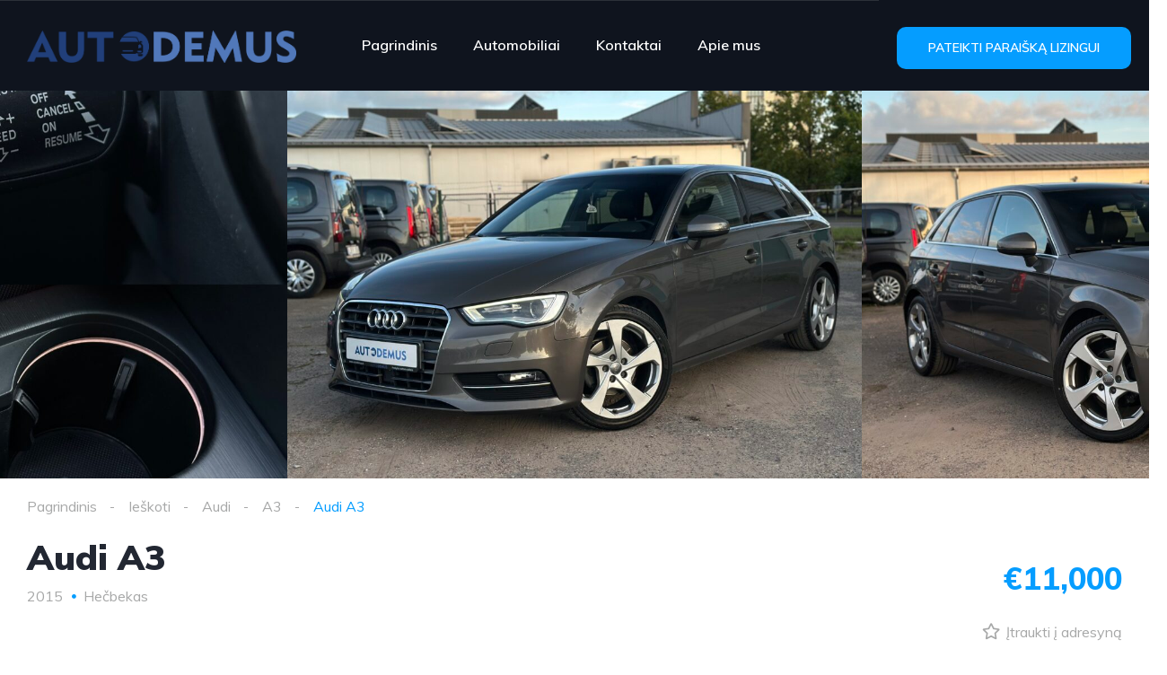

--- FILE ---
content_type: text/html; charset=UTF-8
request_url: https://autodemus.lt/vehica_template/vehicle-page-templates-7/
body_size: 36826
content:
<!DOCTYPE html>
<html dir="ltr" lang="lt-LT"
	prefix="og: https://ogp.me/ns#" >
<head>
	<meta charset="UTF-8">
	<meta name="viewport" content="width=device-width, initial-scale=1.0, viewport-fit=cover" />		<title>Single Car Template – Carousel - Naudoti automobiliai be pradinio įnašo</title>

		<!-- All in One SEO 4.2.5.1 - aioseo.com -->
		<meta name="description" content="Homepage Audi A4 4-door sedan blue 2020 245,000 miles Sedan $23,000 Add to favorites Added to favorites Add to favorites Drive Type: Front Wheel Drive Transmission: Manual Condition: Used Engine Size: 2.0L Doors: 4-door Cylinders: 6 Color: Blue Engine Size: 2.0L Color: Blue VIN: 1C4TJPBA1CD564639 123 *** *** - reveal {{ props.label }} Chat via" />
		<meta name="robots" content="max-image-preview:large" />
		<link rel="canonical" href="https://autodemus.lt/vehica_template/vehicle-page-templates-7/" />
		<meta name="generator" content="All in One SEO (AIOSEO) 4.2.5.1 " />
		<meta property="og:locale" content="lt_LT" />
		<meta property="og:site_name" content="Naudoti automobiliai be pradinio įnašo -" />
		<meta property="og:type" content="article" />
		<meta property="og:title" content="Single Car Template – Carousel - Naudoti automobiliai be pradinio įnašo" />
		<meta property="og:description" content="Homepage Audi A4 4-door sedan blue 2020 245,000 miles Sedan $23,000 Add to favorites Added to favorites Add to favorites Drive Type: Front Wheel Drive Transmission: Manual Condition: Used Engine Size: 2.0L Doors: 4-door Cylinders: 6 Color: Blue Engine Size: 2.0L Color: Blue VIN: 1C4TJPBA1CD564639 123 *** *** - reveal {{ props.label }} Chat via" />
		<meta property="og:url" content="https://autodemus.lt/vehica_template/vehicle-page-templates-7/" />
		<meta property="og:image" content="https://autodemus.lt/wp-content/uploads/2022/09/Autodemus-be-fono.png" />
		<meta property="og:image:secure_url" content="https://autodemus.lt/wp-content/uploads/2022/09/Autodemus-be-fono.png" />
		<meta property="article:published_time" content="2020-08-09T11:40:35+00:00" />
		<meta property="article:modified_time" content="2022-08-19T08:50:45+00:00" />
		<meta name="twitter:card" content="summary_large_image" />
		<meta name="twitter:title" content="Single Car Template – Carousel - Naudoti automobiliai be pradinio įnašo" />
		<meta name="twitter:description" content="Homepage Audi A4 4-door sedan blue 2020 245,000 miles Sedan $23,000 Add to favorites Added to favorites Add to favorites Drive Type: Front Wheel Drive Transmission: Manual Condition: Used Engine Size: 2.0L Doors: 4-door Cylinders: 6 Color: Blue Engine Size: 2.0L Color: Blue VIN: 1C4TJPBA1CD564639 123 *** *** - reveal {{ props.label }} Chat via" />
		<meta name="twitter:image" content="https://autodemus.lt/wp-content/uploads/2022/09/Autodemus-be-fono.png" />
		<script type="application/ld+json" class="aioseo-schema">
			{"@context":"https:\/\/schema.org","@graph":[{"@type":"BreadcrumbList","@id":"https:\/\/autodemus.lt\/vehica_template\/vehicle-page-templates-7\/#breadcrumblist","itemListElement":[{"@type":"ListItem","@id":"https:\/\/autodemus.lt\/#listItem","position":1,"item":{"@type":"WebPage","@id":"https:\/\/autodemus.lt\/","name":"Home","description":"U\u017dPILDYKITE IR GAUKITE LIZINGO PASI\u016aLYM\u0104 Pasitikrinkite savo lizingo galimybes visi\u0161kai nemokamai ir be \u012fsipareigojimo! VISI AUTOMOBILIAI 0}\" > Filtrai ({{ searchFormProps.filtersCount }}) Filtrai {{ searchFormProps.resultsCount }} Rezultatai 0\" @click=\"searchFormProps.reset\" > I\u0161valyti visus 0}\"> Make Mark\u0117 ({{ option.count }}) Krauna No options 0}\"> Modelis Modelis ({{ option.count }}) Krauna No options 0}\"> Kuro Tipas Kuro tipas","url":"https:\/\/autodemus.lt\/"},"nextItem":"https:\/\/autodemus.lt\/vehica_template\/vehicle-page-templates-7\/#listItem"},{"@type":"ListItem","@id":"https:\/\/autodemus.lt\/vehica_template\/vehicle-page-templates-7\/#listItem","position":2,"item":{"@type":"WebPage","@id":"https:\/\/autodemus.lt\/vehica_template\/vehicle-page-templates-7\/","name":"Single Car Template - Carousel","description":"Homepage Audi A4 4-door sedan blue 2020 245,000 miles Sedan $23,000 Add to favorites Added to favorites Add to favorites Drive Type: Front Wheel Drive Transmission: Manual Condition: Used Engine Size: 2.0L Doors: 4-door Cylinders: 6 Color: Blue Engine Size: 2.0L Color: Blue VIN: 1C4TJPBA1CD564639 123 *** *** - reveal {{ props.label }} Chat via","url":"https:\/\/autodemus.lt\/vehica_template\/vehicle-page-templates-7\/"},"previousItem":"https:\/\/autodemus.lt\/#listItem"}]},{"@type":"Organization","@id":"https:\/\/autodemus.lt\/#organization","name":"admin","url":"https:\/\/autodemus.lt\/","logo":{"@type":"ImageObject","url":"https:\/\/autodemus.lt\/wp-content\/uploads\/2022\/09\/Autodemus-be-fono.png","@id":"https:\/\/autodemus.lt\/#organizationLogo","width":2837,"height":340},"image":{"@id":"https:\/\/autodemus.lt\/#organizationLogo"}},{"@type":"WebSite","@id":"https:\/\/autodemus.lt\/#website","url":"https:\/\/autodemus.lt\/","name":"Naudoti automobiliai be pradinio \u012fna\u0161o","inLanguage":"lt-LT","publisher":{"@id":"https:\/\/autodemus.lt\/#organization"}},{"@type":"WebPage","@id":"https:\/\/autodemus.lt\/vehica_template\/vehicle-page-templates-7\/#webpage","url":"https:\/\/autodemus.lt\/vehica_template\/vehicle-page-templates-7\/","name":"Single Car Template \u2013 Carousel - Naudoti automobiliai be pradinio \u012fna\u0161o","description":"Homepage Audi A4 4-door sedan blue 2020 245,000 miles Sedan $23,000 Add to favorites Added to favorites Add to favorites Drive Type: Front Wheel Drive Transmission: Manual Condition: Used Engine Size: 2.0L Doors: 4-door Cylinders: 6 Color: Blue Engine Size: 2.0L Color: Blue VIN: 1C4TJPBA1CD564639 123 *** *** - reveal {{ props.label }} Chat via","inLanguage":"lt-LT","isPartOf":{"@id":"https:\/\/autodemus.lt\/#website"},"breadcrumb":{"@id":"https:\/\/autodemus.lt\/vehica_template\/vehicle-page-templates-7\/#breadcrumblist"},"author":"https:\/\/autodemus.lt\/user\/admin\/#author","creator":"https:\/\/autodemus.lt\/user\/admin\/#author","datePublished":"2020-08-09T11:40:35+00:00","dateModified":"2022-08-19T08:50:45+00:00"}]}
		</script>
		<!-- All in One SEO -->

<link rel='dns-prefetch' href='//fonts.googleapis.com' />
<link rel='dns-prefetch' href='//s.w.org' />
		<!-- This site uses the Google Analytics by MonsterInsights plugin v8.20.1 - Using Analytics tracking - https://www.monsterinsights.com/ -->
							<script src="//www.googletagmanager.com/gtag/js?id=G-MGPCKEYCL4"  data-cfasync="false" data-wpfc-render="false" type="text/javascript" async></script>
			<script data-cfasync="false" data-wpfc-render="false" type="text/javascript">
				var mi_version = '8.20.1';
				var mi_track_user = true;
				var mi_no_track_reason = '';
				
								var disableStrs = [
										'ga-disable-G-MGPCKEYCL4',
									];

				/* Function to detect opted out users */
				function __gtagTrackerIsOptedOut() {
					for (var index = 0; index < disableStrs.length; index++) {
						if (document.cookie.indexOf(disableStrs[index] + '=true') > -1) {
							return true;
						}
					}

					return false;
				}

				/* Disable tracking if the opt-out cookie exists. */
				if (__gtagTrackerIsOptedOut()) {
					for (var index = 0; index < disableStrs.length; index++) {
						window[disableStrs[index]] = true;
					}
				}

				/* Opt-out function */
				function __gtagTrackerOptout() {
					for (var index = 0; index < disableStrs.length; index++) {
						document.cookie = disableStrs[index] + '=true; expires=Thu, 31 Dec 2099 23:59:59 UTC; path=/';
						window[disableStrs[index]] = true;
					}
				}

				if ('undefined' === typeof gaOptout) {
					function gaOptout() {
						__gtagTrackerOptout();
					}
				}
								window.dataLayer = window.dataLayer || [];

				window.MonsterInsightsDualTracker = {
					helpers: {},
					trackers: {},
				};
				if (mi_track_user) {
					function __gtagDataLayer() {
						dataLayer.push(arguments);
					}

					function __gtagTracker(type, name, parameters) {
						if (!parameters) {
							parameters = {};
						}

						if (parameters.send_to) {
							__gtagDataLayer.apply(null, arguments);
							return;
						}

						if (type === 'event') {
														parameters.send_to = monsterinsights_frontend.v4_id;
							var hookName = name;
							if (typeof parameters['event_category'] !== 'undefined') {
								hookName = parameters['event_category'] + ':' + name;
							}

							if (typeof MonsterInsightsDualTracker.trackers[hookName] !== 'undefined') {
								MonsterInsightsDualTracker.trackers[hookName](parameters);
							} else {
								__gtagDataLayer('event', name, parameters);
							}
							
						} else {
							__gtagDataLayer.apply(null, arguments);
						}
					}

					__gtagTracker('js', new Date());
					__gtagTracker('set', {
						'developer_id.dZGIzZG': true,
											});
										__gtagTracker('config', 'G-MGPCKEYCL4', {"forceSSL":"true","link_attribution":"true"} );
															window.gtag = __gtagTracker;										(function () {
						/* https://developers.google.com/analytics/devguides/collection/analyticsjs/ */
						/* ga and __gaTracker compatibility shim. */
						var noopfn = function () {
							return null;
						};
						var newtracker = function () {
							return new Tracker();
						};
						var Tracker = function () {
							return null;
						};
						var p = Tracker.prototype;
						p.get = noopfn;
						p.set = noopfn;
						p.send = function () {
							var args = Array.prototype.slice.call(arguments);
							args.unshift('send');
							__gaTracker.apply(null, args);
						};
						var __gaTracker = function () {
							var len = arguments.length;
							if (len === 0) {
								return;
							}
							var f = arguments[len - 1];
							if (typeof f !== 'object' || f === null || typeof f.hitCallback !== 'function') {
								if ('send' === arguments[0]) {
									var hitConverted, hitObject = false, action;
									if ('event' === arguments[1]) {
										if ('undefined' !== typeof arguments[3]) {
											hitObject = {
												'eventAction': arguments[3],
												'eventCategory': arguments[2],
												'eventLabel': arguments[4],
												'value': arguments[5] ? arguments[5] : 1,
											}
										}
									}
									if ('pageview' === arguments[1]) {
										if ('undefined' !== typeof arguments[2]) {
											hitObject = {
												'eventAction': 'page_view',
												'page_path': arguments[2],
											}
										}
									}
									if (typeof arguments[2] === 'object') {
										hitObject = arguments[2];
									}
									if (typeof arguments[5] === 'object') {
										Object.assign(hitObject, arguments[5]);
									}
									if ('undefined' !== typeof arguments[1].hitType) {
										hitObject = arguments[1];
										if ('pageview' === hitObject.hitType) {
											hitObject.eventAction = 'page_view';
										}
									}
									if (hitObject) {
										action = 'timing' === arguments[1].hitType ? 'timing_complete' : hitObject.eventAction;
										hitConverted = mapArgs(hitObject);
										__gtagTracker('event', action, hitConverted);
									}
								}
								return;
							}

							function mapArgs(args) {
								var arg, hit = {};
								var gaMap = {
									'eventCategory': 'event_category',
									'eventAction': 'event_action',
									'eventLabel': 'event_label',
									'eventValue': 'event_value',
									'nonInteraction': 'non_interaction',
									'timingCategory': 'event_category',
									'timingVar': 'name',
									'timingValue': 'value',
									'timingLabel': 'event_label',
									'page': 'page_path',
									'location': 'page_location',
									'title': 'page_title',
								};
								for (arg in args) {
																		if (!(!args.hasOwnProperty(arg) || !gaMap.hasOwnProperty(arg))) {
										hit[gaMap[arg]] = args[arg];
									} else {
										hit[arg] = args[arg];
									}
								}
								return hit;
							}

							try {
								f.hitCallback();
							} catch (ex) {
							}
						};
						__gaTracker.create = newtracker;
						__gaTracker.getByName = newtracker;
						__gaTracker.getAll = function () {
							return [];
						};
						__gaTracker.remove = noopfn;
						__gaTracker.loaded = true;
						window['__gaTracker'] = __gaTracker;
					})();
									} else {
										console.log("");
					(function () {
						function __gtagTracker() {
							return null;
						}

						window['__gtagTracker'] = __gtagTracker;
						window['gtag'] = __gtagTracker;
					})();
									}
			</script>
				<!-- / Google Analytics by MonsterInsights -->
		<script type="text/javascript">
window._wpemojiSettings = {"baseUrl":"https:\/\/s.w.org\/images\/core\/emoji\/14.0.0\/72x72\/","ext":".png","svgUrl":"https:\/\/s.w.org\/images\/core\/emoji\/14.0.0\/svg\/","svgExt":".svg","source":{"concatemoji":"https:\/\/autodemus.lt\/wp-includes\/js\/wp-emoji-release.min.js?ver=6.0.11"}};
/*! This file is auto-generated */
!function(e,a,t){var n,r,o,i=a.createElement("canvas"),p=i.getContext&&i.getContext("2d");function s(e,t){var a=String.fromCharCode,e=(p.clearRect(0,0,i.width,i.height),p.fillText(a.apply(this,e),0,0),i.toDataURL());return p.clearRect(0,0,i.width,i.height),p.fillText(a.apply(this,t),0,0),e===i.toDataURL()}function c(e){var t=a.createElement("script");t.src=e,t.defer=t.type="text/javascript",a.getElementsByTagName("head")[0].appendChild(t)}for(o=Array("flag","emoji"),t.supports={everything:!0,everythingExceptFlag:!0},r=0;r<o.length;r++)t.supports[o[r]]=function(e){if(!p||!p.fillText)return!1;switch(p.textBaseline="top",p.font="600 32px Arial",e){case"flag":return s([127987,65039,8205,9895,65039],[127987,65039,8203,9895,65039])?!1:!s([55356,56826,55356,56819],[55356,56826,8203,55356,56819])&&!s([55356,57332,56128,56423,56128,56418,56128,56421,56128,56430,56128,56423,56128,56447],[55356,57332,8203,56128,56423,8203,56128,56418,8203,56128,56421,8203,56128,56430,8203,56128,56423,8203,56128,56447]);case"emoji":return!s([129777,127995,8205,129778,127999],[129777,127995,8203,129778,127999])}return!1}(o[r]),t.supports.everything=t.supports.everything&&t.supports[o[r]],"flag"!==o[r]&&(t.supports.everythingExceptFlag=t.supports.everythingExceptFlag&&t.supports[o[r]]);t.supports.everythingExceptFlag=t.supports.everythingExceptFlag&&!t.supports.flag,t.DOMReady=!1,t.readyCallback=function(){t.DOMReady=!0},t.supports.everything||(n=function(){t.readyCallback()},a.addEventListener?(a.addEventListener("DOMContentLoaded",n,!1),e.addEventListener("load",n,!1)):(e.attachEvent("onload",n),a.attachEvent("onreadystatechange",function(){"complete"===a.readyState&&t.readyCallback()})),(e=t.source||{}).concatemoji?c(e.concatemoji):e.wpemoji&&e.twemoji&&(c(e.twemoji),c(e.wpemoji)))}(window,document,window._wpemojiSettings);
</script>
<style type="text/css">
img.wp-smiley,
img.emoji {
	display: inline !important;
	border: none !important;
	box-shadow: none !important;
	height: 1em !important;
	width: 1em !important;
	margin: 0 0.07em !important;
	vertical-align: -0.1em !important;
	background: none !important;
	padding: 0 !important;
}
</style>
	<link rel='stylesheet' id='litespeed-cache-dummy-css'  href='https://autodemus.lt/wp-content/plugins/litespeed-cache/assets/css/litespeed-dummy.css?ver=6.0.11' type='text/css' media='all' />
<link rel='stylesheet' id='elementor-frontend-legacy-css'  href='https://autodemus.lt/wp-content/uploads/elementor/css/custom-frontend-legacy.min.css?ver=3.5.5' type='text/css' media='all' />
<link rel='stylesheet' id='elementor-frontend-css'  href='https://autodemus.lt/wp-content/uploads/elementor/css/custom-frontend.min.css?ver=1664869918' type='text/css' media='all' />
<link rel='stylesheet' id='elementor-post-12599-css'  href='https://autodemus.lt/wp-content/uploads/elementor/css/post-12599.css?ver=1664869918' type='text/css' media='all' />
<link rel='stylesheet' id='wp-block-library-css'  href='https://autodemus.lt/wp-includes/css/dist/block-library/style.min.css?ver=6.0.11' type='text/css' media='all' />
<style id='global-styles-inline-css' type='text/css'>
body{--wp--preset--color--black: #000000;--wp--preset--color--cyan-bluish-gray: #abb8c3;--wp--preset--color--white: #ffffff;--wp--preset--color--pale-pink: #f78da7;--wp--preset--color--vivid-red: #cf2e2e;--wp--preset--color--luminous-vivid-orange: #ff6900;--wp--preset--color--luminous-vivid-amber: #fcb900;--wp--preset--color--light-green-cyan: #7bdcb5;--wp--preset--color--vivid-green-cyan: #00d084;--wp--preset--color--pale-cyan-blue: #8ed1fc;--wp--preset--color--vivid-cyan-blue: #0693e3;--wp--preset--color--vivid-purple: #9b51e0;--wp--preset--gradient--vivid-cyan-blue-to-vivid-purple: linear-gradient(135deg,rgba(6,147,227,1) 0%,rgb(155,81,224) 100%);--wp--preset--gradient--light-green-cyan-to-vivid-green-cyan: linear-gradient(135deg,rgb(122,220,180) 0%,rgb(0,208,130) 100%);--wp--preset--gradient--luminous-vivid-amber-to-luminous-vivid-orange: linear-gradient(135deg,rgba(252,185,0,1) 0%,rgba(255,105,0,1) 100%);--wp--preset--gradient--luminous-vivid-orange-to-vivid-red: linear-gradient(135deg,rgba(255,105,0,1) 0%,rgb(207,46,46) 100%);--wp--preset--gradient--very-light-gray-to-cyan-bluish-gray: linear-gradient(135deg,rgb(238,238,238) 0%,rgb(169,184,195) 100%);--wp--preset--gradient--cool-to-warm-spectrum: linear-gradient(135deg,rgb(74,234,220) 0%,rgb(151,120,209) 20%,rgb(207,42,186) 40%,rgb(238,44,130) 60%,rgb(251,105,98) 80%,rgb(254,248,76) 100%);--wp--preset--gradient--blush-light-purple: linear-gradient(135deg,rgb(255,206,236) 0%,rgb(152,150,240) 100%);--wp--preset--gradient--blush-bordeaux: linear-gradient(135deg,rgb(254,205,165) 0%,rgb(254,45,45) 50%,rgb(107,0,62) 100%);--wp--preset--gradient--luminous-dusk: linear-gradient(135deg,rgb(255,203,112) 0%,rgb(199,81,192) 50%,rgb(65,88,208) 100%);--wp--preset--gradient--pale-ocean: linear-gradient(135deg,rgb(255,245,203) 0%,rgb(182,227,212) 50%,rgb(51,167,181) 100%);--wp--preset--gradient--electric-grass: linear-gradient(135deg,rgb(202,248,128) 0%,rgb(113,206,126) 100%);--wp--preset--gradient--midnight: linear-gradient(135deg,rgb(2,3,129) 0%,rgb(40,116,252) 100%);--wp--preset--duotone--dark-grayscale: url('#wp-duotone-dark-grayscale');--wp--preset--duotone--grayscale: url('#wp-duotone-grayscale');--wp--preset--duotone--purple-yellow: url('#wp-duotone-purple-yellow');--wp--preset--duotone--blue-red: url('#wp-duotone-blue-red');--wp--preset--duotone--midnight: url('#wp-duotone-midnight');--wp--preset--duotone--magenta-yellow: url('#wp-duotone-magenta-yellow');--wp--preset--duotone--purple-green: url('#wp-duotone-purple-green');--wp--preset--duotone--blue-orange: url('#wp-duotone-blue-orange');--wp--preset--font-size--small: 13px;--wp--preset--font-size--medium: 20px;--wp--preset--font-size--large: 36px;--wp--preset--font-size--x-large: 42px;}.has-black-color{color: var(--wp--preset--color--black) !important;}.has-cyan-bluish-gray-color{color: var(--wp--preset--color--cyan-bluish-gray) !important;}.has-white-color{color: var(--wp--preset--color--white) !important;}.has-pale-pink-color{color: var(--wp--preset--color--pale-pink) !important;}.has-vivid-red-color{color: var(--wp--preset--color--vivid-red) !important;}.has-luminous-vivid-orange-color{color: var(--wp--preset--color--luminous-vivid-orange) !important;}.has-luminous-vivid-amber-color{color: var(--wp--preset--color--luminous-vivid-amber) !important;}.has-light-green-cyan-color{color: var(--wp--preset--color--light-green-cyan) !important;}.has-vivid-green-cyan-color{color: var(--wp--preset--color--vivid-green-cyan) !important;}.has-pale-cyan-blue-color{color: var(--wp--preset--color--pale-cyan-blue) !important;}.has-vivid-cyan-blue-color{color: var(--wp--preset--color--vivid-cyan-blue) !important;}.has-vivid-purple-color{color: var(--wp--preset--color--vivid-purple) !important;}.has-black-background-color{background-color: var(--wp--preset--color--black) !important;}.has-cyan-bluish-gray-background-color{background-color: var(--wp--preset--color--cyan-bluish-gray) !important;}.has-white-background-color{background-color: var(--wp--preset--color--white) !important;}.has-pale-pink-background-color{background-color: var(--wp--preset--color--pale-pink) !important;}.has-vivid-red-background-color{background-color: var(--wp--preset--color--vivid-red) !important;}.has-luminous-vivid-orange-background-color{background-color: var(--wp--preset--color--luminous-vivid-orange) !important;}.has-luminous-vivid-amber-background-color{background-color: var(--wp--preset--color--luminous-vivid-amber) !important;}.has-light-green-cyan-background-color{background-color: var(--wp--preset--color--light-green-cyan) !important;}.has-vivid-green-cyan-background-color{background-color: var(--wp--preset--color--vivid-green-cyan) !important;}.has-pale-cyan-blue-background-color{background-color: var(--wp--preset--color--pale-cyan-blue) !important;}.has-vivid-cyan-blue-background-color{background-color: var(--wp--preset--color--vivid-cyan-blue) !important;}.has-vivid-purple-background-color{background-color: var(--wp--preset--color--vivid-purple) !important;}.has-black-border-color{border-color: var(--wp--preset--color--black) !important;}.has-cyan-bluish-gray-border-color{border-color: var(--wp--preset--color--cyan-bluish-gray) !important;}.has-white-border-color{border-color: var(--wp--preset--color--white) !important;}.has-pale-pink-border-color{border-color: var(--wp--preset--color--pale-pink) !important;}.has-vivid-red-border-color{border-color: var(--wp--preset--color--vivid-red) !important;}.has-luminous-vivid-orange-border-color{border-color: var(--wp--preset--color--luminous-vivid-orange) !important;}.has-luminous-vivid-amber-border-color{border-color: var(--wp--preset--color--luminous-vivid-amber) !important;}.has-light-green-cyan-border-color{border-color: var(--wp--preset--color--light-green-cyan) !important;}.has-vivid-green-cyan-border-color{border-color: var(--wp--preset--color--vivid-green-cyan) !important;}.has-pale-cyan-blue-border-color{border-color: var(--wp--preset--color--pale-cyan-blue) !important;}.has-vivid-cyan-blue-border-color{border-color: var(--wp--preset--color--vivid-cyan-blue) !important;}.has-vivid-purple-border-color{border-color: var(--wp--preset--color--vivid-purple) !important;}.has-vivid-cyan-blue-to-vivid-purple-gradient-background{background: var(--wp--preset--gradient--vivid-cyan-blue-to-vivid-purple) !important;}.has-light-green-cyan-to-vivid-green-cyan-gradient-background{background: var(--wp--preset--gradient--light-green-cyan-to-vivid-green-cyan) !important;}.has-luminous-vivid-amber-to-luminous-vivid-orange-gradient-background{background: var(--wp--preset--gradient--luminous-vivid-amber-to-luminous-vivid-orange) !important;}.has-luminous-vivid-orange-to-vivid-red-gradient-background{background: var(--wp--preset--gradient--luminous-vivid-orange-to-vivid-red) !important;}.has-very-light-gray-to-cyan-bluish-gray-gradient-background{background: var(--wp--preset--gradient--very-light-gray-to-cyan-bluish-gray) !important;}.has-cool-to-warm-spectrum-gradient-background{background: var(--wp--preset--gradient--cool-to-warm-spectrum) !important;}.has-blush-light-purple-gradient-background{background: var(--wp--preset--gradient--blush-light-purple) !important;}.has-blush-bordeaux-gradient-background{background: var(--wp--preset--gradient--blush-bordeaux) !important;}.has-luminous-dusk-gradient-background{background: var(--wp--preset--gradient--luminous-dusk) !important;}.has-pale-ocean-gradient-background{background: var(--wp--preset--gradient--pale-ocean) !important;}.has-electric-grass-gradient-background{background: var(--wp--preset--gradient--electric-grass) !important;}.has-midnight-gradient-background{background: var(--wp--preset--gradient--midnight) !important;}.has-small-font-size{font-size: var(--wp--preset--font-size--small) !important;}.has-medium-font-size{font-size: var(--wp--preset--font-size--medium) !important;}.has-large-font-size{font-size: var(--wp--preset--font-size--large) !important;}.has-x-large-font-size{font-size: var(--wp--preset--font-size--x-large) !important;}
</style>
<link rel='stylesheet' id='contact-form-7-css'  href='https://autodemus.lt/wp-content/plugins/contact-form-7/includes/css/styles.css?ver=5.6.3' type='text/css' media='all' />
<link rel='stylesheet' id='elementor-icons-css'  href='https://autodemus.lt/wp-content/plugins/elementor/assets/lib/eicons/css/elementor-icons.min.css?ver=5.14.0' type='text/css' media='all' />
<link rel='stylesheet' id='elementor-post-21268-css'  href='https://autodemus.lt/wp-content/uploads/elementor/css/post-21268.css?ver=1664869918' type='text/css' media='all' />
<link rel='stylesheet' id='elementor-pro-css'  href='https://autodemus.lt/wp-content/uploads/elementor/css/custom-pro-frontend.min.css?ver=1664869918' type='text/css' media='all' />
<link rel='stylesheet' id='elementor-post-13465-css'  href='https://autodemus.lt/wp-content/uploads/elementor/css/post-13465.css?ver=1670974504' type='text/css' media='all' />
<link rel='stylesheet' id='vehica-css'  href='https://autodemus.lt/wp-content/themes/vehica/style.css?ver=1.0.71' type='text/css' media='all' />
<style id='vehica-inline-css' type='text/css'>
 body, textarea, input, button{font-family:'Muli', Arial,Helvetica,sans-serif!important}h1, h2, h3, h4, h5, h6{font-family:'Muli', Arial,Helvetica,sans-serif}:root{--primary:#059DFF;--primary-light:rgba(5,157,255,0.1)}
</style>
<link rel='stylesheet' id='elementor-post-21428-css'  href='https://autodemus.lt/wp-content/uploads/elementor/css/post-21428.css?ver=1664869918' type='text/css' media='all' />
<link rel='stylesheet' id='elementor-post-21446-css'  href='https://autodemus.lt/wp-content/uploads/elementor/css/post-21446.css?ver=1761493608' type='text/css' media='all' />
<link rel='stylesheet' id='elementor-icons-shared-0-css'  href='https://autodemus.lt/wp-content/plugins/elementor/assets/lib/font-awesome/css/fontawesome.min.css?ver=5.15.3' type='text/css' media='all' />
<link rel='stylesheet' id='elementor-icons-fa-regular-css'  href='https://autodemus.lt/wp-content/plugins/elementor/assets/lib/font-awesome/css/regular.min.css?ver=5.15.3' type='text/css' media='all' />
<link rel='stylesheet' id='elementor-icons-fa-solid-css'  href='https://autodemus.lt/wp-content/plugins/elementor/assets/lib/font-awesome/css/solid.min.css?ver=5.15.3' type='text/css' media='all' />
<link rel='stylesheet' id='elementor-icons-fa-brands-css'  href='https://autodemus.lt/wp-content/plugins/elementor/assets/lib/font-awesome/css/brands.min.css?ver=5.15.3' type='text/css' media='all' />
<link rel='stylesheet' id='vue-select-css'  href='https://autodemus.lt/wp-content/plugins/vehica-core/assets/css/vue-select.min.css?ver=6.0.11' type='text/css' media='all' />
<link rel='stylesheet' id='google-font-muli-css'  href='https://fonts.googleapis.com/css?family=Muli%3A300%2C300italic%2C400%2C400italic%2C500%2C500italic%2C600%2C600italic%2C700%2C700italic%2C800%2C800italic%2C900%2C900italic&#038;ver=6.0.11' type='text/css' media='all' />
<link rel='stylesheet' id='google-fonts-1-css'  href='https://fonts.googleapis.com/css?family=Roboto%3A100%2C100italic%2C200%2C200italic%2C300%2C300italic%2C400%2C400italic%2C500%2C500italic%2C600%2C600italic%2C700%2C700italic%2C800%2C800italic%2C900%2C900italic%7CRoboto+Slab%3A100%2C100italic%2C200%2C200italic%2C300%2C300italic%2C400%2C400italic%2C500%2C500italic%2C600%2C600italic%2C700%2C700italic%2C800%2C800italic%2C900%2C900italic&#038;display=auto&#038;subset=latin-ext&#038;ver=6.0.11' type='text/css' media='all' />
<script type='text/javascript' src='https://autodemus.lt/wp-content/plugins/google-analytics-for-wordpress/assets/js/frontend-gtag.min.js?ver=8.20.1' id='monsterinsights-frontend-script-js'></script>
<script data-cfasync="false" data-wpfc-render="false" type="text/javascript" id='monsterinsights-frontend-script-js-extra'>/* <![CDATA[ */
var monsterinsights_frontend = {"js_events_tracking":"true","download_extensions":"doc,pdf,ppt,zip,xls,docx,pptx,xlsx","inbound_paths":"[{\"path\":\"\\\/go\\\/\",\"label\":\"affiliate\"},{\"path\":\"\\\/recommend\\\/\",\"label\":\"affiliate\"}]","home_url":"https:\/\/autodemus.lt","hash_tracking":"false","v4_id":"G-MGPCKEYCL4"};/* ]]> */
</script>
<script type='text/javascript' src='https://autodemus.lt/wp-includes/js/jquery/jquery.min.js?ver=3.6.0' id='jquery-core-js'></script>
<script type='text/javascript' src='https://autodemus.lt/wp-includes/js/jquery/jquery-migrate.min.js?ver=3.3.2' id='jquery-migrate-js'></script>
<script type='text/javascript' id='lazysizes-js-before'>
        window.lazySizesConfig = window.lazySizesConfig || {};
        window.lazySizesConfig.loadMode = 1
        window.lazySizesConfig.init = 0
        
</script>
<script type='text/javascript' src='https://autodemus.lt/wp-content/plugins/vehica-core/assets/js/lazysizes.min.js?ver=6.0.11' id='lazysizes-js'></script>
<link rel="https://api.w.org/" href="https://autodemus.lt/wp-json/" /><link rel="EditURI" type="application/rsd+xml" title="RSD" href="https://autodemus.lt/xmlrpc.php?rsd" />
<link rel="wlwmanifest" type="application/wlwmanifest+xml" href="https://autodemus.lt/wp-includes/wlwmanifest.xml" /> 
<meta name="generator" content="WordPress 6.0.11" />
<link rel='shortlink' href='https://autodemus.lt/?p=13465' />
<link rel="alternate" type="application/json+oembed" href="https://autodemus.lt/wp-json/oembed/1.0/embed?url=https%3A%2F%2Fautodemus.lt%2Fvehica_template%2Fvehicle-page-templates-7%2F" />
<link rel="alternate" type="text/xml+oembed" href="https://autodemus.lt/wp-json/oembed/1.0/embed?url=https%3A%2F%2Fautodemus.lt%2Fvehica_template%2Fvehicle-page-templates-7%2F&#038;format=xml" />

<!-- Meta Pixel Code -->
<script type='text/javascript'>
!function(f,b,e,v,n,t,s){if(f.fbq)return;n=f.fbq=function(){n.callMethod?
n.callMethod.apply(n,arguments):n.queue.push(arguments)};if(!f._fbq)f._fbq=n;
n.push=n;n.loaded=!0;n.version='2.0';n.queue=[];t=b.createElement(e);t.async=!0;
t.src=v;s=b.getElementsByTagName(e)[0];s.parentNode.insertBefore(t,s)}(window,
document,'script','https://connect.facebook.net/en_US/fbevents.js');
</script>
<!-- End Meta Pixel Code -->
<script type='text/javascript'>
  fbq('init', '781313636260903', {}, {
    "agent": "wordpress-6.0.11-3.0.7"
});
  </script><script type='text/javascript'>
  fbq('track', 'PageView', []);
  </script>
<!-- Meta Pixel Code -->
<noscript>
<img height="1" width="1" style="display:none" alt="fbpx"
src="https://www.facebook.com/tr?id=781313636260903&ev=PageView&noscript=1" />
</noscript>
<!-- End Meta Pixel Code -->
<link rel="icon" href="https://autodemus.lt/wp-content/uploads/2022/10/cropped-fb-profilio-foto-32x32.jpg" sizes="32x32" />
<link rel="icon" href="https://autodemus.lt/wp-content/uploads/2022/10/cropped-fb-profilio-foto-192x192.jpg" sizes="192x192" />
<link rel="apple-touch-icon" href="https://autodemus.lt/wp-content/uploads/2022/10/cropped-fb-profilio-foto-180x180.jpg" />
<meta name="msapplication-TileImage" content="https://autodemus.lt/wp-content/uploads/2022/10/cropped-fb-profilio-foto-270x270.jpg" />
		<style type="text/css" id="wp-custom-css">
			/* #vehica-menu-element-menu-item-1-17862, .vehica-edit-elementor__button, #vehica-menu-element-menu-item-2-17862, .vehica-test-free__button {
	display:none!important;
} */

.vehica-checkbox-policy .wpcf7-list-item-label {
    padding-left: 31px;
    display: inline-block;
    font-size: 14px;
    line-height: 20px;
    font-weight: normal;
    float: left;
    color: white;
}

.vehica-loan-calculator__field-wrapper:nth-child(2),.vehica-loan-calculator__field-wrapper:nth-child(4) {
	display: none !important;
}

.vehica-loan-calculator__separator {
    margin-bottom: 20px;
    margin-top: 15px;
}

.vehica-loan-calculator__results__col:nth-child(2), .vehica-loan-calculator__results__col:nth-child(3) {
	display: none;
}
.vehica-loan-calculator__results__col {
    width: 100%;
    padding: 2em;
}
.vehica-loan-calculator__results__col {
    width: 100%;
    padding: 2em;
}

.vehica-car-price {
	padding: 20px 0px;
}
.vehica-loan-calculator__results__col h3 {
	font-size: 23px
}
.vehica-loan-calculator__results__col:nth-child(1):after, .vehica-loan-calculator__results__col:nth-child(2):after {
	width: 0px !important;
}
.vehica-loan-calculator__a {
	width:100%;
}
.vehica-car-card__men {
	    font-weight: 800;
    font-size: 15px;
    z-index: 2!important;
    position: absolute;
    color: #ffffff;
    top: 0;
    left: 0;
    padding: 0.6em 0.8em;
    margin: 0.5em;
    background: #059dff;
    border-radius: 7px;
}
.vehica-car-card__price-2 {
		text-decoration: line-through;
    float: left;
    font-size: 14px;
    color: red;
    padding-right: 5px;
}

.vehica-inventory-v1__bar .vehica-inventory-v1__bar__right .vehica-inventory-v1__compare {
display: none;
}
@media (max-width: 899px) {
	.header-button {
		margin-top: 56px;
	}
}
.vehica-accordion .elementor-accordion-item:first-child {
	display: none;
}

.skaiciuokle .vehica-loan-calculator__results {
	max-width: 305px !important;
}
.skaiciuokle .vehica-loan-calculator__results__col {
	padding: 0px !important;
}
.skaiciuokle .vehica-loan-calculator__results__col h3 {
	font-size: 20px !important;
}

.skaiciuokle .vehica-loan-calculator__title {
	font-size: 41px !important;
}
.skaiciuokle .vehica-loan-calculator {
padding: 25px 0px 39px 0px !important;
}
.elementor-field-group-field_c42fd3e .elementor-field-option {
	display: flex !important;
}

.vehica-car-card__image__favorite i {
    display: none;

}		</style>
		</head>
<body class="vehica_template-template-default single single-vehica_template postid-13465 wp-custom-logo vehica-version-1.0.71 vehica-menu-sticky elementor-default elementor-kit-21268 elementor-page elementor-page-13465">

		<div data-elementor-type="header" data-elementor-id="21428" class="elementor elementor-21428 elementor-location-header" data-elementor-settings="[]">
					<div class="elementor-section-wrap">
								<section class="elementor-section elementor-top-section elementor-element elementor-element-f836b43 elementor-section-full_width elementor-section-height-default elementor-section-height-default" data-id="f836b43" data-element_type="section" data-settings="{&quot;background_background&quot;:&quot;classic&quot;}">
						<div class="elementor-container elementor-column-gap-default">
							<div class="elementor-row">
					<div class="elementor-column elementor-col-50 elementor-top-column elementor-element elementor-element-ecbe2e5" data-id="ecbe2e5" data-element_type="column">
			<div class="elementor-column-wrap elementor-element-populated">
							<div class="elementor-widget-wrap">
						<div class="elementor-element elementor-element-77baa94 elementor-widget elementor-widget-vehica_menu_general_widget" data-id="77baa94" data-element_type="widget" data-settings="{&quot;logo_max_height_tablet&quot;:{&quot;unit&quot;:&quot;px&quot;,&quot;size&quot;:32,&quot;sizes&quot;:[]},&quot;logo_max_height_mobile&quot;:{&quot;unit&quot;:&quot;px&quot;,&quot;size&quot;:29,&quot;sizes&quot;:[]},&quot;logo_max_height&quot;:{&quot;unit&quot;:&quot;px&quot;,&quot;size&quot;:36,&quot;sizes&quot;:[]},&quot;sticky_logo_height&quot;:{&quot;unit&quot;:&quot;px&quot;,&quot;size&quot;:&quot;&quot;,&quot;sizes&quot;:[]},&quot;sticky_logo_height_tablet&quot;:{&quot;unit&quot;:&quot;px&quot;,&quot;size&quot;:&quot;&quot;,&quot;sizes&quot;:[]},&quot;sticky_logo_height_mobile&quot;:{&quot;unit&quot;:&quot;px&quot;,&quot;size&quot;:&quot;&quot;,&quot;sizes&quot;:[]},&quot;button_border_radius&quot;:{&quot;unit&quot;:&quot;px&quot;,&quot;top&quot;:&quot;&quot;,&quot;right&quot;:&quot;&quot;,&quot;bottom&quot;:&quot;&quot;,&quot;left&quot;:&quot;&quot;,&quot;isLinked&quot;:true},&quot;button_border_radius_tablet&quot;:{&quot;unit&quot;:&quot;px&quot;,&quot;top&quot;:&quot;&quot;,&quot;right&quot;:&quot;&quot;,&quot;bottom&quot;:&quot;&quot;,&quot;left&quot;:&quot;&quot;,&quot;isLinked&quot;:true},&quot;button_border_radius_mobile&quot;:{&quot;unit&quot;:&quot;px&quot;,&quot;top&quot;:&quot;&quot;,&quot;right&quot;:&quot;&quot;,&quot;bottom&quot;:&quot;&quot;,&quot;left&quot;:&quot;&quot;,&quot;isLinked&quot;:true},&quot;button_border_radius_hover&quot;:{&quot;unit&quot;:&quot;px&quot;,&quot;top&quot;:&quot;&quot;,&quot;right&quot;:&quot;&quot;,&quot;bottom&quot;:&quot;&quot;,&quot;left&quot;:&quot;&quot;,&quot;isLinked&quot;:true},&quot;button_border_radius_hover_tablet&quot;:{&quot;unit&quot;:&quot;px&quot;,&quot;top&quot;:&quot;&quot;,&quot;right&quot;:&quot;&quot;,&quot;bottom&quot;:&quot;&quot;,&quot;left&quot;:&quot;&quot;,&quot;isLinked&quot;:true},&quot;button_border_radius_hover_mobile&quot;:{&quot;unit&quot;:&quot;px&quot;,&quot;top&quot;:&quot;&quot;,&quot;right&quot;:&quot;&quot;,&quot;bottom&quot;:&quot;&quot;,&quot;left&quot;:&quot;&quot;,&quot;isLinked&quot;:true},&quot;button_mobile_border_radius&quot;:{&quot;unit&quot;:&quot;px&quot;,&quot;top&quot;:&quot;&quot;,&quot;right&quot;:&quot;&quot;,&quot;bottom&quot;:&quot;&quot;,&quot;left&quot;:&quot;&quot;,&quot;isLinked&quot;:true},&quot;button_mobile_border_radius_tablet&quot;:{&quot;unit&quot;:&quot;px&quot;,&quot;top&quot;:&quot;&quot;,&quot;right&quot;:&quot;&quot;,&quot;bottom&quot;:&quot;&quot;,&quot;left&quot;:&quot;&quot;,&quot;isLinked&quot;:true},&quot;button_mobile_border_radius_mobile&quot;:{&quot;unit&quot;:&quot;px&quot;,&quot;top&quot;:&quot;&quot;,&quot;right&quot;:&quot;&quot;,&quot;bottom&quot;:&quot;&quot;,&quot;left&quot;:&quot;&quot;,&quot;isLinked&quot;:true},&quot;button_mobile_border_radius_hover&quot;:{&quot;unit&quot;:&quot;px&quot;,&quot;top&quot;:&quot;&quot;,&quot;right&quot;:&quot;&quot;,&quot;bottom&quot;:&quot;&quot;,&quot;left&quot;:&quot;&quot;,&quot;isLinked&quot;:true},&quot;button_mobile_border_radius_hover_tablet&quot;:{&quot;unit&quot;:&quot;px&quot;,&quot;top&quot;:&quot;&quot;,&quot;right&quot;:&quot;&quot;,&quot;bottom&quot;:&quot;&quot;,&quot;left&quot;:&quot;&quot;,&quot;isLinked&quot;:true},&quot;button_mobile_border_radius_hover_mobile&quot;:{&quot;unit&quot;:&quot;px&quot;,&quot;top&quot;:&quot;&quot;,&quot;right&quot;:&quot;&quot;,&quot;bottom&quot;:&quot;&quot;,&quot;left&quot;:&quot;&quot;,&quot;isLinked&quot;:true}}" data-widget_type="vehica_menu_general_widget.default">
				<div class="elementor-widget-container">
			<header class="vehica-app vehica-header vehica-header--no-submit-button vehica-header--no-dashboard-link">
            <div class="vehica-menu__transparent-wrapper">
            <div class="vehica-menu__transparent-container">
                <div class="vehica-hide-mobile vehica-hide-tablet">
                    <div class="vehica-menu__desktop">
    <div class="vehica-menu__wrapper">
        <div class="vehica-menu__left">
                            <div class="vehica-logo">
                    <a
                            href="https://autodemus.lt"
                            title="Naudoti automobiliai be pradinio įnašo"
                    >
                        <img
                                src="https://autodemus.lt/wp-content/uploads/2022/09/Autodemus-be-fono.png"
                                alt="Naudoti automobiliai be pradinio įnašo"
                        >
                    </a>
                </div>

                <div class="vehica-logo vehica-logo--sticky">
                    <a
                            href="https://autodemus.lt"
                            title="Naudoti automobiliai be pradinio įnašo"
                    >
                        <img
                                src="https://autodemus.lt/wp-content/uploads/2022/09/Autodemus-be-fono.png"
                                alt="Naudoti automobiliai be pradinio įnašo"
                        >
                    </a>
                </div>
            
                            <div class="vehica-menu__container">
                    <div class="vehica-menu-hover"></div>
                    <div id="vehica-menu" class="vehica-menu"><div
        id="vehica-menu-element-menu-item-1-21287"
        class="menu-item menu-item-type-post_type menu-item-object-page menu-item-home menu-item-21287 vehica-menu-item-depth-0"
>
    <a
            href="https://autodemus.lt/"
            title="Pagrindinis"
            class="vehica-menu__link"
            >
        Pagrindinis    </a>
</div>
<div
        id="vehica-menu-element-menu-item-1-21541"
        class="menu-item menu-item-type-custom menu-item-object-custom menu-item-home menu-item-21541 vehica-menu-item-depth-0"
>
    <a
            href="https://autodemus.lt/#masinu-sarasas"
            title="Automobiliai"
            class="vehica-menu__link"
            >
        Automobiliai    </a>
</div>
<div
        id="vehica-menu-element-menu-item-1-21290"
        class="menu-item menu-item-type-post_type menu-item-object-page menu-item-21290 vehica-menu-item-depth-0"
>
    <a
            href="https://autodemus.lt/kontaktai/"
            title="Kontaktai"
            class="vehica-menu__link"
            >
        Kontaktai    </a>
</div>
<div
        id="vehica-menu-element-menu-item-1-21574"
        class="menu-item menu-item-type-post_type menu-item-object-page menu-item-21574 vehica-menu-item-depth-0"
>
    <a
            href="https://autodemus.lt/apie-mus/"
            title="Apie mus"
            class="vehica-menu__link"
            >
        Apie mus    </a>
</div>
</div>                </div>
                    </div>

        <div class="vehica-menu__sticky-submit">
            
                    </div>
    </div>
</div>
                </div>

                <div class="vehica-hide-desktop">
                    <div
            class="vehica-mobile-menu__wrapper vehica-mobile-menu__wrapper--mobile-simple-menu vehica-hide-desktop"
    >
            <div class="vehica-mobile-menu__hamburger">
            <vehica-mobile-menu>
                <div slot-scope="menu">
                    <svg
                            @click.prevent="menu.onShow"
                            xmlns="http://www.w3.org/2000/svg"
                            width="20"
                            height="15"
                            viewBox="0 0 28 21"
                            class="vehica-menu-icon"
                    >
                        <g id="vehica-menu-svg" transform="translate(-11925 99)">
                            <rect id="Op_component_1" data-name="Op component 1" width="28" height="4.2" rx="1.5"
                                  transform="translate(11925 -99)"
                                  fill="#059DFF"/>
                            <rect id="Op_component_2" data-name="Op component 2" width="19.6" height="4.2" rx="1.5"
                                  transform="translate(11925 -90.6)"
                                  fill="#059DFF"/>
                            <rect id="Op_component_3" data-name="Op component 3" width="14" height="4.2" rx="1.5"
                                  transform="translate(11925 -82.2)"
                                  fill="#059DFF"/>
                        </g>
                    </svg>

                    <template>
                        <div :class="{'vehica-active': menu.show}" class="vehica-mobile-menu__open">
                            <div class="vehica-mobile-menu__open__content">
                                <div class="vehica-mobile-menu__open__top">
                                    
                                    <div class="vehica-mobile-menu__open__top__x">
                                        <svg
                                                @click="menu.onShow"
                                                xmlns="http://www.w3.org/2000/svg"
                                                width="20.124"
                                                height="21.636"
                                                viewBox="0 0 20.124 21.636"
                                        >
                                            <g id="close" transform="translate(-11872.422 99.636)">
                                                <path id="Path_19" data-name="Path 19"
                                                      d="M20.163-1.122a2.038,2.038,0,0,1,.61,1.388A1.989,1.989,0,0,1,20.05,1.79a2.4,2.4,0,0,1-1.653.649,2.116,2.116,0,0,1-1.637-.754l-6.034-6.94-6.1,6.94a2.18,2.18,0,0,1-1.637.754A2.364,2.364,0,0,1,1.37,1.79,1.989,1.989,0,0,1,.648.266a2.02,2.02,0,0,1,.578-1.388l6.58-7.363L1.45-15.636a2.038,2.038,0,0,1-.61-1.388,1.989,1.989,0,0,1,.722-1.524A2.364,2.364,0,0,1,3.184-19.2a2.177,2.177,0,0,1,1.669.785l5.874,6.669,5.809-6.669A2.177,2.177,0,0,1,18.2-19.2a2.364,2.364,0,0,1,1.621.649,1.989,1.989,0,0,1,.722,1.524,2.02,2.02,0,0,1-.578,1.388L13.615-8.485Z"
                                                      transform="translate(11871.773 -80.439)" fill="#ff4605"/>
                                            </g>
                                        </svg>
                                    </div>
                                </div>

                                                                    <div class="vehica-mobile-menu__nav">
                                        <div id="vehica-menu-mobile" class="vehica-menu"><div
        id="vehica-menu-element-menu-item-2-21287"
        class="menu-item menu-item-type-post_type menu-item-object-page menu-item-home menu-item-21287 vehica-menu-item-depth-0"
>
    <a
            href="https://autodemus.lt/"
            title="Pagrindinis"
            class="vehica-menu__link"
            >
        Pagrindinis    </a>
</div>
<div
        id="vehica-menu-element-menu-item-2-21541"
        class="menu-item menu-item-type-custom menu-item-object-custom menu-item-home menu-item-21541 vehica-menu-item-depth-0"
>
    <a
            href="https://autodemus.lt/#masinu-sarasas"
            title="Automobiliai"
            class="vehica-menu__link"
            >
        Automobiliai    </a>
</div>
<div
        id="vehica-menu-element-menu-item-2-21290"
        class="menu-item menu-item-type-post_type menu-item-object-page menu-item-21290 vehica-menu-item-depth-0"
>
    <a
            href="https://autodemus.lt/kontaktai/"
            title="Kontaktai"
            class="vehica-menu__link"
            >
        Kontaktai    </a>
</div>
<div
        id="vehica-menu-element-menu-item-2-21574"
        class="menu-item menu-item-type-post_type menu-item-object-page menu-item-21574 vehica-menu-item-depth-0"
>
    <a
            href="https://autodemus.lt/apie-mus/"
            title="Apie mus"
            class="vehica-menu__link"
            >
        Apie mus    </a>
</div>
</div>                                    </div>
                                
                                                                    <div class="vehica-mobile-menu__info">
                                                                                    <a href="tel:+37062100879">
                                                <i class="fas fa-phone-alt vehica-text-primary"></i> +37062100879                                            </a>
                                        
                                                                                    <a href="mailto:info@autodemus.lt">
                                                <i class="far fa-envelope vehica-text-primary"></i> info@autodemus.lt                                            </a>
                                                                            </div>
                                
                                                            </div>
                        </div>
                        <div class="vehica-mobile-menu-mask"></div>
                    </template>
                </div>
            </vehica-mobile-menu>
        </div>
    
    <div
                    class="vehica-mobile-menu__logo vehica-mobile-menu__logo--right"
            >
                    <div class="vehica-logo">
                <a
                        href="https://autodemus.lt"
                        title="Naudoti automobiliai be pradinio įnašo"
                >
                    <img
                            src="https://autodemus.lt/wp-content/uploads/2022/09/Autodemus-be-fono.png"
                            alt="Naudoti automobiliai be pradinio įnašo"
                    >
                </a>
            </div>
            </div>

    </div>
                </div>
            </div>
        </div>
    </header>		</div>
				</div>
						</div>
					</div>
		</div>
				<div class="elementor-column elementor-col-50 elementor-top-column elementor-element elementor-element-8312734 header-button" data-id="8312734" data-element_type="column">
			<div class="elementor-column-wrap elementor-element-populated">
							<div class="elementor-widget-wrap">
						<div class="elementor-element elementor-element-6091031 elementor-align-center btn-new elementor-widget elementor-widget-button" data-id="6091031" data-element_type="widget" data-widget_type="button.default">
				<div class="elementor-widget-container">
					<div class="elementor-button-wrapper">
			<a href="https://autodemus.lt/pateikti-paraiska/" class="elementor-button-link elementor-button elementor-size-xs elementor-animation-pulse-grow" role="button">
						<span class="elementor-button-content-wrapper">
						<span class="elementor-button-text">PATEIKTI PARAIŠKĄ LIZINGUI</span>
		</span>
					</a>
		</div>
				</div>
				</div>
						</div>
					</div>
		</div>
								</div>
					</div>
		</section>
							</div>
				</div>
				<div data-elementor-type="wp-post" data-elementor-id="12599" class="elementor elementor-12599" data-elementor-settings="[]">
						<div class="elementor-inner">
							<div class="elementor-section-wrap">
							<section class="elementor-section elementor-top-section elementor-element elementor-element-1cd3f209 elementor-section-stretched elementor-section-full_width elementor-section-height-default elementor-section-height-default" data-id="1cd3f209" data-element_type="section" data-settings="{&quot;stretch_section&quot;:&quot;section-stretched&quot;}">
						<div class="elementor-container elementor-column-gap-no">
							<div class="elementor-row">
					<div class="elementor-column elementor-col-100 elementor-top-column elementor-element elementor-element-e7c5937" data-id="e7c5937" data-element_type="column">
			<div class="elementor-column-wrap elementor-element-populated">
							<div class="elementor-widget-wrap">
						<div class="elementor-element elementor-element-723b5cfd elementor-widget elementor-widget-vehica_template_content" data-id="723b5cfd" data-element_type="widget" data-widget_type="vehica_template_content.default">
				<div class="elementor-widget-container">
					<div data-elementor-type="wp-post" data-elementor-id="13465" class="elementor elementor-13465" data-elementor-settings="[]">
						<div class="elementor-inner">
							<div class="elementor-section-wrap">
							<section class="elementor-section elementor-top-section elementor-element elementor-element-b2a1584 elementor-section-stretched elementor-section-full_width elementor-section-height-default elementor-section-height-default" data-id="b2a1584" data-element_type="section" data-settings="{&quot;stretch_section&quot;:&quot;section-stretched&quot;}">
						<div class="elementor-container elementor-column-gap-default">
							<div class="elementor-row">
					<div class="elementor-column elementor-col-100 elementor-top-column elementor-element elementor-element-9dec591" data-id="9dec591" data-element_type="column">
			<div class="elementor-column-wrap elementor-element-populated">
							<div class="elementor-widget-wrap">
						<div class="elementor-element elementor-element-34d94bb elementor-widget elementor-widget-vehica_gallery_v3_single_car_widget" data-id="34d94bb" data-element_type="widget" data-widget_type="vehica_gallery_v3_single_car_widget.default">
				<div class="elementor-widget-container">
			<div class="vehica-app">
    <div class="vehica-gallery-v3 vehica-gallery-v3--count-34">
        <vehica-gallery-v3
                title="Audi A3"
                            :images="[{&quot;id&quot;:26981,&quot;url&quot;:&quot;https:\/\/autodemus.lt\/wp-content\/uploads\/2025\/10\/IMG_1776-scaled.jpeg&quot;,&quot;width&quot;:2560,&quot;height&quot;:1920},{&quot;id&quot;:26980,&quot;url&quot;:&quot;https:\/\/autodemus.lt\/wp-content\/uploads\/2025\/10\/IMG_1775-scaled.jpeg&quot;,&quot;width&quot;:2560,&quot;height&quot;:1920},{&quot;id&quot;:26982,&quot;url&quot;:&quot;https:\/\/autodemus.lt\/wp-content\/uploads\/2025\/10\/IMG_1777-scaled.jpeg&quot;,&quot;width&quot;:2560,&quot;height&quot;:1920},{&quot;id&quot;:26983,&quot;url&quot;:&quot;https:\/\/autodemus.lt\/wp-content\/uploads\/2025\/10\/IMG_1778-scaled.jpeg&quot;,&quot;width&quot;:2560,&quot;height&quot;:1920},{&quot;id&quot;:26985,&quot;url&quot;:&quot;https:\/\/autodemus.lt\/wp-content\/uploads\/2025\/10\/IMG_1779-scaled.jpeg&quot;,&quot;width&quot;:2560,&quot;height&quot;:1920},{&quot;id&quot;:26984,&quot;url&quot;:&quot;https:\/\/autodemus.lt\/wp-content\/uploads\/2025\/10\/IMG_1780-scaled.jpeg&quot;,&quot;width&quot;:2560,&quot;height&quot;:1920},{&quot;id&quot;:26987,&quot;url&quot;:&quot;https:\/\/autodemus.lt\/wp-content\/uploads\/2025\/10\/IMG_1781-scaled.jpeg&quot;,&quot;width&quot;:2560,&quot;height&quot;:1920},{&quot;id&quot;:26986,&quot;url&quot;:&quot;https:\/\/autodemus.lt\/wp-content\/uploads\/2025\/10\/IMG_1782-scaled.jpeg&quot;,&quot;width&quot;:2560,&quot;height&quot;:1920},{&quot;id&quot;:26989,&quot;url&quot;:&quot;https:\/\/autodemus.lt\/wp-content\/uploads\/2025\/10\/IMG_1783-scaled.jpeg&quot;,&quot;width&quot;:2560,&quot;height&quot;:1920},{&quot;id&quot;:26988,&quot;url&quot;:&quot;https:\/\/autodemus.lt\/wp-content\/uploads\/2025\/10\/IMG_1784-scaled.jpeg&quot;,&quot;width&quot;:2560,&quot;height&quot;:1920},{&quot;id&quot;:26990,&quot;url&quot;:&quot;https:\/\/autodemus.lt\/wp-content\/uploads\/2025\/10\/IMG_1787-scaled.jpeg&quot;,&quot;width&quot;:2560,&quot;height&quot;:1920},{&quot;id&quot;:27014,&quot;url&quot;:&quot;https:\/\/autodemus.lt\/wp-content\/uploads\/2025\/10\/IMG_1785_jpg-scaled.jpg&quot;,&quot;width&quot;:2560,&quot;height&quot;:1920},{&quot;id&quot;:27013,&quot;url&quot;:&quot;https:\/\/autodemus.lt\/wp-content\/uploads\/2025\/10\/IMG_1786_jpg-scaled.jpg&quot;,&quot;width&quot;:2560,&quot;height&quot;:1920},{&quot;id&quot;:26993,&quot;url&quot;:&quot;https:\/\/autodemus.lt\/wp-content\/uploads\/2025\/10\/IMG_1789-scaled.jpeg&quot;,&quot;width&quot;:2560,&quot;height&quot;:1920},{&quot;id&quot;:26992,&quot;url&quot;:&quot;https:\/\/autodemus.lt\/wp-content\/uploads\/2025\/10\/IMG_1790-scaled.jpeg&quot;,&quot;width&quot;:2560,&quot;height&quot;:1920},{&quot;id&quot;:26995,&quot;url&quot;:&quot;https:\/\/autodemus.lt\/wp-content\/uploads\/2025\/10\/IMG_1791-scaled.jpeg&quot;,&quot;width&quot;:2560,&quot;height&quot;:1920},{&quot;id&quot;:26991,&quot;url&quot;:&quot;https:\/\/autodemus.lt\/wp-content\/uploads\/2025\/10\/IMG_1788-scaled.jpeg&quot;,&quot;width&quot;:2560,&quot;height&quot;:1920},{&quot;id&quot;:26994,&quot;url&quot;:&quot;https:\/\/autodemus.lt\/wp-content\/uploads\/2025\/10\/IMG_1792-scaled.jpeg&quot;,&quot;width&quot;:2560,&quot;height&quot;:1920},{&quot;id&quot;:26996,&quot;url&quot;:&quot;https:\/\/autodemus.lt\/wp-content\/uploads\/2025\/10\/IMG_1793-scaled.jpeg&quot;,&quot;width&quot;:2560,&quot;height&quot;:1920},{&quot;id&quot;:26997,&quot;url&quot;:&quot;https:\/\/autodemus.lt\/wp-content\/uploads\/2025\/10\/IMG_1794-scaled.jpeg&quot;,&quot;width&quot;:2560,&quot;height&quot;:1920},{&quot;id&quot;:27001,&quot;url&quot;:&quot;https:\/\/autodemus.lt\/wp-content\/uploads\/2025\/10\/IMG_1797-scaled.jpeg&quot;,&quot;width&quot;:2560,&quot;height&quot;:1920},{&quot;id&quot;:26998,&quot;url&quot;:&quot;https:\/\/autodemus.lt\/wp-content\/uploads\/2025\/10\/IMG_1796-scaled.jpeg&quot;,&quot;width&quot;:2560,&quot;height&quot;:1920},{&quot;id&quot;:27000,&quot;url&quot;:&quot;https:\/\/autodemus.lt\/wp-content\/uploads\/2025\/10\/IMG_1798-scaled.jpeg&quot;,&quot;width&quot;:2560,&quot;height&quot;:1920},{&quot;id&quot;:27002,&quot;url&quot;:&quot;https:\/\/autodemus.lt\/wp-content\/uploads\/2025\/10\/IMG_1799-scaled.jpeg&quot;,&quot;width&quot;:2560,&quot;height&quot;:1920},{&quot;id&quot;:27003,&quot;url&quot;:&quot;https:\/\/autodemus.lt\/wp-content\/uploads\/2025\/10\/IMG_1801-scaled.jpeg&quot;,&quot;width&quot;:2560,&quot;height&quot;:1920},{&quot;id&quot;:27004,&quot;url&quot;:&quot;https:\/\/autodemus.lt\/wp-content\/uploads\/2025\/10\/IMG_1802-2-scaled.jpeg&quot;,&quot;width&quot;:2560,&quot;height&quot;:1920},{&quot;id&quot;:27005,&quot;url&quot;:&quot;https:\/\/autodemus.lt\/wp-content\/uploads\/2025\/10\/IMG_1803-scaled.jpeg&quot;,&quot;width&quot;:2560,&quot;height&quot;:1920},{&quot;id&quot;:27006,&quot;url&quot;:&quot;https:\/\/autodemus.lt\/wp-content\/uploads\/2025\/10\/IMG_1804-scaled.jpeg&quot;,&quot;width&quot;:2560,&quot;height&quot;:1920},{&quot;id&quot;:27007,&quot;url&quot;:&quot;https:\/\/autodemus.lt\/wp-content\/uploads\/2025\/10\/IMG_1805-scaled.jpeg&quot;,&quot;width&quot;:2560,&quot;height&quot;:1920},{&quot;id&quot;:27008,&quot;url&quot;:&quot;https:\/\/autodemus.lt\/wp-content\/uploads\/2025\/10\/IMG_1807-scaled.jpeg&quot;,&quot;width&quot;:2560,&quot;height&quot;:1920},{&quot;id&quot;:27009,&quot;url&quot;:&quot;https:\/\/autodemus.lt\/wp-content\/uploads\/2025\/10\/IMG_1806-scaled.jpeg&quot;,&quot;width&quot;:2560,&quot;height&quot;:1920},{&quot;id&quot;:27012,&quot;url&quot;:&quot;https:\/\/autodemus.lt\/wp-content\/uploads\/2025\/10\/IMG_1862-scaled.jpg&quot;,&quot;width&quot;:2560,&quot;height&quot;:2560},{&quot;id&quot;:27011,&quot;url&quot;:&quot;https:\/\/autodemus.lt\/wp-content\/uploads\/2025\/10\/IMG_1863-scaled.jpg&quot;,&quot;width&quot;:2560,&quot;height&quot;:2560},{&quot;id&quot;:27010,&quot;url&quot;:&quot;https:\/\/autodemus.lt\/wp-content\/uploads\/2025\/10\/IMG_1864-scaled.jpg&quot;,&quot;width&quot;:2560,&quot;height&quot;:2560}]"
                    >
            <div slot-scope="gallery">
                <div class="vehica-swiper-container">
                    <div class="vehica-swiper-wrapper">
                                                    <div
                                    class="vehica-swiper-slide vehica-gallery-v3__slide"
                                    data-id="0"
                            >
                                <div class="vehica-gallery-v3__image-wrapper">
                                    <img
                                            class="vehica-gallery-v3__image"
                                            src="https://autodemus.lt/wp-content/uploads/2025/10/IMG_1776-1024x768.jpeg"
                                            alt="Audi A3"
                                    >
                                </div>
                            </div>
                                                    <div
                                    class="vehica-swiper-slide vehica-gallery-v3__slide"
                                    data-id="1"
                            >
                                <div class="vehica-gallery-v3__image-wrapper">
                                    <img
                                            class="vehica-gallery-v3__image"
                                            src="https://autodemus.lt/wp-content/uploads/2025/10/IMG_1775-1024x768.jpeg"
                                            alt="Audi A3"
                                    >
                                </div>
                            </div>
                                                    <div
                                    class="vehica-swiper-slide vehica-gallery-v3__slide"
                                    data-id="2"
                            >
                                <div class="vehica-gallery-v3__image-wrapper">
                                    <img
                                            class="vehica-gallery-v3__image"
                                            src="https://autodemus.lt/wp-content/uploads/2025/10/IMG_1777-1024x768.jpeg"
                                            alt="Audi A3"
                                    >
                                </div>
                            </div>
                                                    <div
                                    class="vehica-swiper-slide vehica-gallery-v3__slide"
                                    data-id="3"
                            >
                                <div class="vehica-gallery-v3__image-wrapper">
                                    <img
                                            class="vehica-gallery-v3__image"
                                            src="https://autodemus.lt/wp-content/uploads/2025/10/IMG_1778-1024x768.jpeg"
                                            alt="Audi A3"
                                    >
                                </div>
                            </div>
                                                    <div
                                    class="vehica-swiper-slide vehica-gallery-v3__slide"
                                    data-id="4"
                            >
                                <div class="vehica-gallery-v3__image-wrapper">
                                    <img
                                            class="vehica-gallery-v3__image"
                                            src="https://autodemus.lt/wp-content/uploads/2025/10/IMG_1779-1024x768.jpeg"
                                            alt="Audi A3"
                                    >
                                </div>
                            </div>
                                                    <div
                                    class="vehica-swiper-slide vehica-gallery-v3__slide"
                                    data-id="5"
                            >
                                <div class="vehica-gallery-v3__image-wrapper">
                                    <img
                                            class="vehica-gallery-v3__image"
                                            src="https://autodemus.lt/wp-content/uploads/2025/10/IMG_1780-1024x768.jpeg"
                                            alt="Audi A3"
                                    >
                                </div>
                            </div>
                                                    <div
                                    class="vehica-swiper-slide vehica-gallery-v3__slide"
                                    data-id="6"
                            >
                                <div class="vehica-gallery-v3__image-wrapper">
                                    <img
                                            class="vehica-gallery-v3__image"
                                            src="https://autodemus.lt/wp-content/uploads/2025/10/IMG_1781-1024x768.jpeg"
                                            alt="Audi A3"
                                    >
                                </div>
                            </div>
                                                    <div
                                    class="vehica-swiper-slide vehica-gallery-v3__slide"
                                    data-id="7"
                            >
                                <div class="vehica-gallery-v3__image-wrapper">
                                    <img
                                            class="vehica-gallery-v3__image"
                                            src="https://autodemus.lt/wp-content/uploads/2025/10/IMG_1782-1024x768.jpeg"
                                            alt="Audi A3"
                                    >
                                </div>
                            </div>
                                                    <div
                                    class="vehica-swiper-slide vehica-gallery-v3__slide"
                                    data-id="8"
                            >
                                <div class="vehica-gallery-v3__image-wrapper">
                                    <img
                                            class="vehica-gallery-v3__image"
                                            src="https://autodemus.lt/wp-content/uploads/2025/10/IMG_1783-1024x768.jpeg"
                                            alt="Audi A3"
                                    >
                                </div>
                            </div>
                                                    <div
                                    class="vehica-swiper-slide vehica-gallery-v3__slide"
                                    data-id="9"
                            >
                                <div class="vehica-gallery-v3__image-wrapper">
                                    <img
                                            class="vehica-gallery-v3__image"
                                            src="https://autodemus.lt/wp-content/uploads/2025/10/IMG_1784-1024x768.jpeg"
                                            alt="Audi A3"
                                    >
                                </div>
                            </div>
                                                    <div
                                    class="vehica-swiper-slide vehica-gallery-v3__slide"
                                    data-id="10"
                            >
                                <div class="vehica-gallery-v3__image-wrapper">
                                    <img
                                            class="vehica-gallery-v3__image"
                                            src="https://autodemus.lt/wp-content/uploads/2025/10/IMG_1787-1024x768.jpeg"
                                            alt="Audi A3"
                                    >
                                </div>
                            </div>
                                                    <div
                                    class="vehica-swiper-slide vehica-gallery-v3__slide"
                                    data-id="11"
                            >
                                <div class="vehica-gallery-v3__image-wrapper">
                                    <img
                                            class="vehica-gallery-v3__image"
                                            src="https://autodemus.lt/wp-content/uploads/2025/10/IMG_1785_jpg-1024x768.jpg"
                                            alt="Audi A3"
                                    >
                                </div>
                            </div>
                                                    <div
                                    class="vehica-swiper-slide vehica-gallery-v3__slide"
                                    data-id="12"
                            >
                                <div class="vehica-gallery-v3__image-wrapper">
                                    <img
                                            class="vehica-gallery-v3__image"
                                            src="https://autodemus.lt/wp-content/uploads/2025/10/IMG_1786_jpg-1024x768.jpg"
                                            alt="Audi A3"
                                    >
                                </div>
                            </div>
                                                    <div
                                    class="vehica-swiper-slide vehica-gallery-v3__slide"
                                    data-id="13"
                            >
                                <div class="vehica-gallery-v3__image-wrapper">
                                    <img
                                            class="vehica-gallery-v3__image"
                                            src="https://autodemus.lt/wp-content/uploads/2025/10/IMG_1789-1024x768.jpeg"
                                            alt="Audi A3"
                                    >
                                </div>
                            </div>
                                                    <div
                                    class="vehica-swiper-slide vehica-gallery-v3__slide"
                                    data-id="14"
                            >
                                <div class="vehica-gallery-v3__image-wrapper">
                                    <img
                                            class="vehica-gallery-v3__image"
                                            src="https://autodemus.lt/wp-content/uploads/2025/10/IMG_1790-1024x768.jpeg"
                                            alt="Audi A3"
                                    >
                                </div>
                            </div>
                                                    <div
                                    class="vehica-swiper-slide vehica-gallery-v3__slide"
                                    data-id="15"
                            >
                                <div class="vehica-gallery-v3__image-wrapper">
                                    <img
                                            class="vehica-gallery-v3__image"
                                            src="https://autodemus.lt/wp-content/uploads/2025/10/IMG_1791-1024x768.jpeg"
                                            alt="Audi A3"
                                    >
                                </div>
                            </div>
                                                    <div
                                    class="vehica-swiper-slide vehica-gallery-v3__slide"
                                    data-id="16"
                            >
                                <div class="vehica-gallery-v3__image-wrapper">
                                    <img
                                            class="vehica-gallery-v3__image"
                                            src="https://autodemus.lt/wp-content/uploads/2025/10/IMG_1788-1024x768.jpeg"
                                            alt="Audi A3"
                                    >
                                </div>
                            </div>
                                                    <div
                                    class="vehica-swiper-slide vehica-gallery-v3__slide"
                                    data-id="17"
                            >
                                <div class="vehica-gallery-v3__image-wrapper">
                                    <img
                                            class="vehica-gallery-v3__image"
                                            src="https://autodemus.lt/wp-content/uploads/2025/10/IMG_1792-1024x768.jpeg"
                                            alt="Audi A3"
                                    >
                                </div>
                            </div>
                                                    <div
                                    class="vehica-swiper-slide vehica-gallery-v3__slide"
                                    data-id="18"
                            >
                                <div class="vehica-gallery-v3__image-wrapper">
                                    <img
                                            class="vehica-gallery-v3__image"
                                            src="https://autodemus.lt/wp-content/uploads/2025/10/IMG_1793-1024x768.jpeg"
                                            alt="Audi A3"
                                    >
                                </div>
                            </div>
                                                    <div
                                    class="vehica-swiper-slide vehica-gallery-v3__slide"
                                    data-id="19"
                            >
                                <div class="vehica-gallery-v3__image-wrapper">
                                    <img
                                            class="vehica-gallery-v3__image"
                                            src="https://autodemus.lt/wp-content/uploads/2025/10/IMG_1794-1024x768.jpeg"
                                            alt="Audi A3"
                                    >
                                </div>
                            </div>
                                                    <div
                                    class="vehica-swiper-slide vehica-gallery-v3__slide"
                                    data-id="20"
                            >
                                <div class="vehica-gallery-v3__image-wrapper">
                                    <img
                                            class="vehica-gallery-v3__image"
                                            src="https://autodemus.lt/wp-content/uploads/2025/10/IMG_1797-1024x768.jpeg"
                                            alt="Audi A3"
                                    >
                                </div>
                            </div>
                                                    <div
                                    class="vehica-swiper-slide vehica-gallery-v3__slide"
                                    data-id="21"
                            >
                                <div class="vehica-gallery-v3__image-wrapper">
                                    <img
                                            class="vehica-gallery-v3__image"
                                            src="https://autodemus.lt/wp-content/uploads/2025/10/IMG_1796-1024x768.jpeg"
                                            alt="Audi A3"
                                    >
                                </div>
                            </div>
                                                    <div
                                    class="vehica-swiper-slide vehica-gallery-v3__slide"
                                    data-id="22"
                            >
                                <div class="vehica-gallery-v3__image-wrapper">
                                    <img
                                            class="vehica-gallery-v3__image"
                                            src="https://autodemus.lt/wp-content/uploads/2025/10/IMG_1798-1024x768.jpeg"
                                            alt="Audi A3"
                                    >
                                </div>
                            </div>
                                                    <div
                                    class="vehica-swiper-slide vehica-gallery-v3__slide"
                                    data-id="23"
                            >
                                <div class="vehica-gallery-v3__image-wrapper">
                                    <img
                                            class="vehica-gallery-v3__image"
                                            src="https://autodemus.lt/wp-content/uploads/2025/10/IMG_1799-1024x768.jpeg"
                                            alt="Audi A3"
                                    >
                                </div>
                            </div>
                                                    <div
                                    class="vehica-swiper-slide vehica-gallery-v3__slide"
                                    data-id="24"
                            >
                                <div class="vehica-gallery-v3__image-wrapper">
                                    <img
                                            class="vehica-gallery-v3__image"
                                            src="https://autodemus.lt/wp-content/uploads/2025/10/IMG_1801-1024x768.jpeg"
                                            alt="Audi A3"
                                    >
                                </div>
                            </div>
                                                    <div
                                    class="vehica-swiper-slide vehica-gallery-v3__slide"
                                    data-id="25"
                            >
                                <div class="vehica-gallery-v3__image-wrapper">
                                    <img
                                            class="vehica-gallery-v3__image"
                                            src="https://autodemus.lt/wp-content/uploads/2025/10/IMG_1802-2-1024x768.jpeg"
                                            alt="Audi A3"
                                    >
                                </div>
                            </div>
                                                    <div
                                    class="vehica-swiper-slide vehica-gallery-v3__slide"
                                    data-id="26"
                            >
                                <div class="vehica-gallery-v3__image-wrapper">
                                    <img
                                            class="vehica-gallery-v3__image"
                                            src="https://autodemus.lt/wp-content/uploads/2025/10/IMG_1803-1024x768.jpeg"
                                            alt="Audi A3"
                                    >
                                </div>
                            </div>
                                                    <div
                                    class="vehica-swiper-slide vehica-gallery-v3__slide"
                                    data-id="27"
                            >
                                <div class="vehica-gallery-v3__image-wrapper">
                                    <img
                                            class="vehica-gallery-v3__image"
                                            src="https://autodemus.lt/wp-content/uploads/2025/10/IMG_1804-1024x768.jpeg"
                                            alt="Audi A3"
                                    >
                                </div>
                            </div>
                                                    <div
                                    class="vehica-swiper-slide vehica-gallery-v3__slide"
                                    data-id="28"
                            >
                                <div class="vehica-gallery-v3__image-wrapper">
                                    <img
                                            class="vehica-gallery-v3__image"
                                            src="https://autodemus.lt/wp-content/uploads/2025/10/IMG_1805-1024x768.jpeg"
                                            alt="Audi A3"
                                    >
                                </div>
                            </div>
                                                    <div
                                    class="vehica-swiper-slide vehica-gallery-v3__slide"
                                    data-id="29"
                            >
                                <div class="vehica-gallery-v3__image-wrapper">
                                    <img
                                            class="vehica-gallery-v3__image"
                                            src="https://autodemus.lt/wp-content/uploads/2025/10/IMG_1807-1024x768.jpeg"
                                            alt="Audi A3"
                                    >
                                </div>
                            </div>
                                                    <div
                                    class="vehica-swiper-slide vehica-gallery-v3__slide"
                                    data-id="30"
                            >
                                <div class="vehica-gallery-v3__image-wrapper">
                                    <img
                                            class="vehica-gallery-v3__image"
                                            src="https://autodemus.lt/wp-content/uploads/2025/10/IMG_1806-1024x768.jpeg"
                                            alt="Audi A3"
                                    >
                                </div>
                            </div>
                                                    <div
                                    class="vehica-swiper-slide vehica-gallery-v3__slide"
                                    data-id="31"
                            >
                                <div class="vehica-gallery-v3__image-wrapper">
                                    <img
                                            class="vehica-gallery-v3__image"
                                            src="https://autodemus.lt/wp-content/uploads/2025/10/IMG_1862-1024x1024.jpg"
                                            alt="Audi A3"
                                    >
                                </div>
                            </div>
                                                    <div
                                    class="vehica-swiper-slide vehica-gallery-v3__slide"
                                    data-id="32"
                            >
                                <div class="vehica-gallery-v3__image-wrapper">
                                    <img
                                            class="vehica-gallery-v3__image"
                                            src="https://autodemus.lt/wp-content/uploads/2025/10/IMG_1863-1024x1024.jpg"
                                            alt="Audi A3"
                                    >
                                </div>
                            </div>
                                                    <div
                                    class="vehica-swiper-slide vehica-gallery-v3__slide"
                                    data-id="33"
                            >
                                <div class="vehica-gallery-v3__image-wrapper">
                                    <img
                                            class="vehica-gallery-v3__image"
                                            src="https://autodemus.lt/wp-content/uploads/2025/10/IMG_1864-1024x1024.jpg"
                                            alt="Audi A3"
                                    >
                                </div>
                            </div>
                                            </div>
                </div>
                <div class="vehica-gallery-v3__arrows">
                    <button class="vehica-gallery-v3__arrow vehica-gallery-v3__arrow--left" @click="gallery.onPrev">
                        <i class="fas fa-chevron-left"></i>
                    </button>
                    <button class="vehica-gallery-v3__arrow vehica-gallery-v3__arrow--right" @click="gallery.onNext">
                        <i class="fas fa-chevron-right"></i>
                    </button>
                </div>

                <template>
                    <portal to="footer">
                        <div class="pswp" tabindex="-1" role="dialog" aria-hidden="true">
                            <div class="pswp__bg"></div>
                            <div class="pswp__scroll-wrap">
                                <div class="pswp__container">
                                    <div class="pswp__item"></div>
                                    <div class="pswp__item"></div>
                                    <div class="pswp__item"></div>
                                </div>

                                <div class="pswp__ui pswp__ui--hidden">

                                    <div class="pswp__top-bar">

                                        <div class="pswp__counter"></div>

                                        <button class="pswp__button pswp__button--close"
                                                title="Close (Esc)"></button>

                                        <button class="pswp__button pswp__button--fs"
                                                title="Toggle fullscreen"></button>

                                        <button class="pswp__button pswp__button--zoom"
                                                title="Zoom in/out"></button>

                                        <div class="pswp__preloader">
                                            <div class="pswp__preloader__icn">
                                                <div class="pswp__preloader__cut">
                                                    <div class="pswp__preloader__donut"></div>
                                                </div>
                                            </div>
                                        </div>
                                    </div>

                                    <div class="pswp__share-modal pswp__share-modal--hidden pswp__single-tap">
                                        <div class="pswp__share-tooltip"></div>
                                    </div>

                                    <button class="pswp__button pswp__button--arrow--left"
                                            title="Previous (arrow left)">
                                    </button>

                                    <button class="pswp__button pswp__button--arrow--right"
                                            title="Next (arrow right)">
                                    </button>

                                    <div class="pswp__caption">
                                        <div class="pswp__caption__center"></div>
                                    </div>
                                </div>
                            </div>
                        </div>
                    </portal>
                </template>
            </div>
        </vehica-gallery-v3>
    </div>
</div>
		</div>
				</div>
						</div>
					</div>
		</div>
								</div>
					</div>
		</section>
				<section class="elementor-section elementor-top-section elementor-element elementor-element-4a789e51 elementor-section-boxed elementor-section-height-default elementor-section-height-default" data-id="4a789e51" data-element_type="section">
						<div class="elementor-container elementor-column-gap-default">
							<div class="elementor-row">
					<div class="elementor-column elementor-col-100 elementor-top-column elementor-element elementor-element-74167997" data-id="74167997" data-element_type="column">
			<div class="elementor-column-wrap elementor-element-populated">
							<div class="elementor-widget-wrap">
						<div class="elementor-element elementor-element-64b2c08d elementor-widget elementor-widget-vehica_breadcrumbs_general_widget" data-id="64b2c08d" data-element_type="widget" data-widget_type="vehica_breadcrumbs_general_widget.default">
				<div class="elementor-widget-container">
			<div class="vehica-app">
            <div class="vehica-breadcrumbs-wrapper" v-dragscroll.pass="true">
            <div class="vehica-breadcrumbs">
                                        <div class="vehica-breadcrumbs__single">
                            <a
                                    class="vehica-breadcrumbs__link"
                                    href="https://autodemus.lt"
                                    title="Pagrindinis"
                            >
                                Pagrindinis                            </a>
                            <span class="vehica-breadcrumbs__separator"></span>
                        </div>
                                                            <div class="vehica-breadcrumbs__single">
                            <a
                                    class="vehica-breadcrumbs__link"
                                    href="https://autodemus.lt/ieskoti/"
                                    title="Ieškoti"
                            >
                                Ieškoti                            </a>
                            <span class="vehica-breadcrumbs__separator"></span>
                        </div>
                                                            <div class="vehica-breadcrumbs__single">
                            <a
                                    class="vehica-breadcrumbs__link"
                                    href="https://autodemus.lt/ieskoti/audi/"
                                    title="Audi"
                            >
                                Audi                            </a>
                            <span class="vehica-breadcrumbs__separator"></span>
                        </div>
                                                            <div class="vehica-breadcrumbs__single">
                            <a
                                    class="vehica-breadcrumbs__link"
                                    href="https://autodemus.lt/ieskoti/audi/a3/"
                                    title="A3"
                            >
                                A3                            </a>
                            <span class="vehica-breadcrumbs__separator"></span>
                        </div>
                                                            <span class="vehica-breadcrumbs__last">
                    Audi A3                </span>
                                                </div>
        </div>
    </div>		</div>
				</div>
						</div>
					</div>
		</div>
								</div>
					</div>
		</section>
				<section class="elementor-section elementor-top-section elementor-element elementor-element-6c6d625 elementor-section-boxed elementor-section-height-default elementor-section-height-default" data-id="6c6d625" data-element_type="section">
						<div class="elementor-container elementor-column-gap-default">
							<div class="elementor-row">
					<div class="elementor-column elementor-col-50 elementor-top-column elementor-element elementor-element-6e82d8b" data-id="6e82d8b" data-element_type="column">
			<div class="elementor-column-wrap elementor-element-populated">
							<div class="elementor-widget-wrap">
						<div class="elementor-element elementor-element-4403a51a elementor-widget elementor-widget-vehica_name_single_car_widget" data-id="4403a51a" data-element_type="widget" data-widget_type="vehica_name_single_car_widget.default">
				<div class="elementor-widget-container">
			    <h1 class="vehica-car-name">
    Audi A3    </h1>
		</div>
				</div>
				<div class="elementor-element elementor-element-13fe2057 elementor-widget elementor-widget-vehica_features_single_car_widget" data-id="13fe2057" data-element_type="widget" data-settings="{&quot;vehica_dot_size&quot;:{&quot;unit&quot;:&quot;px&quot;,&quot;size&quot;:&quot;&quot;,&quot;sizes&quot;:[]},&quot;vehica_dot_size_tablet&quot;:{&quot;unit&quot;:&quot;px&quot;,&quot;size&quot;:&quot;&quot;,&quot;sizes&quot;:[]},&quot;vehica_dot_size_mobile&quot;:{&quot;unit&quot;:&quot;px&quot;,&quot;size&quot;:&quot;&quot;,&quot;sizes&quot;:[]}}" data-widget_type="vehica_features_single_car_widget.default">
				<div class="elementor-widget-container">
			<div class="vehica-car-features">
                        <div class="vehica-car-feature">
                <span>
                    2015                </span>
                <i class="fas fa-circle"></i>
            </div>
                                <a
                    class="vehica-car-feature"
                    title="Hečbekas"
                    href="https://autodemus.lt/ieskoti/?kebulo-tipas=hecbekas"
            >
                <span>
                    Hečbekas                </span>
                <i class="fas fa-circle"></i>
            </a>
            </div>		</div>
				</div>
						</div>
					</div>
		</div>
				<div class="elementor-column elementor-col-50 elementor-top-column elementor-element elementor-element-bccedb7  vehica-sidebar-gap-right" data-id="bccedb7" data-element_type="column">
			<div class="elementor-column-wrap elementor-element-populated">
							<div class="elementor-widget-wrap">
						<div class="elementor-element elementor-element-172eea84 elementor-widget__width-inherit elementor-widget elementor-widget-vehica_price_single_car_widget" data-id="172eea84" data-element_type="widget" data-settings="{&quot;vehica_price_text_align&quot;:&quot;right&quot;,&quot;vehica_price_text_align_mobile&quot;:&quot;left&quot;}" data-widget_type="vehica_price_single_car_widget.default">
				<div class="elementor-widget-container">
			    <div class="vehica-car-price">
         €11,000    </div>
		</div>
				</div>
				<div class="elementor-element elementor-element-292ca68e elementor-widget__width-inherit elementor-widget elementor-widget-vehica_add_to_favorite_single_car_widget" data-id="292ca68e" data-element_type="widget" data-settings="{&quot;vehica_add_to_favorite_text_align&quot;:&quot;right&quot;,&quot;vehica_add_to_favorite_icon&quot;:{&quot;unit&quot;:&quot;px&quot;,&quot;size&quot;:&quot;&quot;,&quot;sizes&quot;:[]},&quot;vehica_add_to_favorite_icon_tablet&quot;:{&quot;unit&quot;:&quot;px&quot;,&quot;size&quot;:&quot;&quot;,&quot;sizes&quot;:[]},&quot;vehica_add_to_favorite_icon_mobile&quot;:{&quot;unit&quot;:&quot;px&quot;,&quot;size&quot;:&quot;&quot;,&quot;sizes&quot;:[]}}" data-widget_type="vehica_add_to_favorite_single_car_widget.default">
				<div class="elementor-widget-container">
			<div class="vehica-app">
    <div class="vehica-car-add-to-favorite__wrapper">
        <vehica-add-to-favorite
                :car-id="26979"
                request-url="https://autodemus.lt/wp-admin/admin-ajax.php?action=vehica_favorite"
                redirect-url="https://autodemus.lt"
                vehica-nonce="802388509e"
                            :is-logged="false"
                :initial-is-favorite="false"
                    >
            <div slot-scope="props">
                <button
                        class="vehica-car-add-to-favorite"
                        :class="{'vehica-car-add-to-favorite--is-favorite': props.isFavorite}"
                        @click.prevent="props.onAdd"
                >
                                            <span v-if="false" class="vehica-car-add-to-favorite__add-to-favorite">
                            <i class="far fa-star"></i> Įtraukti į adresyną                        </span>
                    
                    <template>
                        <span v-if="props.isFavorite" class="vehica-car-add-to-favorite__favorite">
                            <i class="fas fa-star"></i> Pridėta prie mėgstamiausių                        </span>

                        <span v-if="!props.isFavorite" class="vehica-car-add-to-favorite__add-to-favorite">
                            <i class="far fa-star"></i> Įtraukti į adresyną                        </span>
                    </template>
                </button>
            </div>
        </vehica-add-to-favorite>
    </div>
</div>
		</div>
				</div>
						</div>
					</div>
		</div>
								</div>
					</div>
		</section>
				<section class="elementor-section elementor-top-section elementor-element elementor-element-420c1af8 elementor-section-boxed elementor-section-height-default elementor-section-height-default" data-id="420c1af8" data-element_type="section">
						<div class="elementor-container elementor-column-gap-default">
							<div class="elementor-row">
					<div class="elementor-column elementor-col-50 elementor-top-column elementor-element elementor-element-708966dd" data-id="708966dd" data-element_type="column">
			<div class="elementor-column-wrap elementor-element-populated">
							<div class="elementor-widget-wrap">
						<section class="elementor-section elementor-inner-section elementor-element elementor-element-f70dfe5 elementor-hidden-desktop elementor-section-full_width elementor-section-height-default elementor-section-height-default" data-id="f70dfe5" data-element_type="section" data-settings="{&quot;background_background&quot;:&quot;classic&quot;}">
						<div class="elementor-container elementor-column-gap-default">
							<div class="elementor-row">
					<div class="elementor-column elementor-col-33 elementor-inner-column elementor-element elementor-element-51902a4" data-id="51902a4" data-element_type="column">
			<div class="elementor-column-wrap elementor-element-populated">
							<div class="elementor-widget-wrap">
						<div class="elementor-element elementor-element-31eca1c4 elementor-widget elementor-widget-vehica_attributes_single_car_widget" data-id="31eca1c4" data-element_type="widget" data-settings="{&quot;vehica_columns_tablet&quot;:&quot;1of1&quot;,&quot;vehica_columns&quot;:&quot;1of1&quot;,&quot;vehica_columns_mobile&quot;:&quot;1of1&quot;,&quot;vehica_columns_gap&quot;:{&quot;unit&quot;:&quot;px&quot;,&quot;size&quot;:32,&quot;sizes&quot;:[]},&quot;vehica_columns_gap_tablet&quot;:{&quot;unit&quot;:&quot;px&quot;,&quot;size&quot;:&quot;&quot;,&quot;sizes&quot;:[]},&quot;vehica_columns_gap_mobile&quot;:{&quot;unit&quot;:&quot;px&quot;,&quot;size&quot;:&quot;&quot;,&quot;sizes&quot;:[]}}" data-widget_type="vehica_attributes_single_car_widget.default">
				<div class="elementor-widget-container">
			    <div class="vehica-app vehica-car-attributes">
                    <div class="vehica-car-attributes-grid vehica-grid">
                                    <div class="vehica-grid__element vehica-grid__element--1of1 vehica-grid__element--tablet-1of1 vehica-grid__element--mobile-1of1">
                        <div class="vehica-grid">
                            <div class="vehica-car-attributes__name vehica-grid__element--1of2">
                                Pavarų dėžė:                            </div>
                            <div class="vehica-car-attributes__values vehica-grid__element--1of2">
                                Automatas                            </div>
                        </div>
                    </div>
                                    <div class="vehica-grid__element vehica-grid__element--1of1 vehica-grid__element--tablet-1of1 vehica-grid__element--mobile-1of1">
                        <div class="vehica-grid">
                            <div class="vehica-car-attributes__name vehica-grid__element--1of2">
                                Kebulo Tipas:                            </div>
                            <div class="vehica-car-attributes__values vehica-grid__element--1of2">
                                Hečbekas                            </div>
                        </div>
                    </div>
                                    <div class="vehica-grid__element vehica-grid__element--1of1 vehica-grid__element--tablet-1of1 vehica-grid__element--mobile-1of1">
                        <div class="vehica-grid">
                            <div class="vehica-car-attributes__name vehica-grid__element--1of2">
                                Kebulo Tipas:                            </div>
                            <div class="vehica-car-attributes__values vehica-grid__element--1of2">
                                Hečbekas                            </div>
                        </div>
                    </div>
                            </div>
            </div>

		</div>
				</div>
						</div>
					</div>
		</div>
				<div class="elementor-column elementor-col-33 elementor-inner-column elementor-element elementor-element-7967b6da elementor-hidden-desktop elementor-hidden-phone" data-id="7967b6da" data-element_type="column" data-settings="{&quot;background_background&quot;:&quot;classic&quot;}">
			<div class="elementor-column-wrap elementor-element-populated">
							<div class="elementor-widget-wrap">
						<div class="elementor-element elementor-element-620bf022 elementor-align-justify elementor-widget-tablet__width-inherit elementor-widget-mobile__width-inherit vehica-button-no-animate-bg elementor-widget elementor-widget-button" data-id="620bf022" data-element_type="widget" data-widget_type="button.default">
				<div class="elementor-widget-container">
					<div class="elementor-button-wrapper">
			<a href="#contact" class="elementor-button-link elementor-button elementor-size-sm" role="button">
						<span class="elementor-button-content-wrapper">
						<span class="elementor-button-text">Send message</span>
		</span>
					</a>
		</div>
				</div>
				</div>
				<div class="elementor-element elementor-element-4eadfcbc elementor-widget elementor-widget-vehica_id_single_car_widget" data-id="4eadfcbc" data-element_type="widget" data-widget_type="vehica_id_single_car_widget.default">
				<div class="elementor-widget-container">
			<div class="vehica-car-offer-id">
            <span class="vehica-car-offer-id__label">
            Offer ID #26979        </span>
    </div>		</div>
				</div>
				<div class="elementor-element elementor-element-5889f6c6 elementor-widget elementor-widget-vehica_social_share_general_widget" data-id="5889f6c6" data-element_type="widget" data-settings="{&quot;vehica_button_text_align&quot;:&quot;start&quot;}" data-widget_type="vehica_social_share_general_widget.default">
				<div class="elementor-widget-container">
			<div class="vehica-social-share">
            <a
                class="vehica-social-share__icon vehica-social-share__icon--facebook"
                href="https://www.facebook.com/sharer/sharer.php?u=https://autodemus.lt/vehica_template/vehicle-page-templates-7"
                target="_blank"
        >
            <i class="fab fa-facebook"></i> Share        </a>
    
            <a
                class="vehica-social-share__icon vehica-social-share__icon--twitter"
                href="https://twitter.com/share?url=https://autodemus.lt/vehica_template/vehicle-page-templates-7"
                target="_blank"
        >
            <i class="fab fa-twitter"></i> Tweet        </a>
    </div>
		</div>
				</div>
						</div>
					</div>
		</div>
				<div class="elementor-column elementor-col-33 elementor-inner-column elementor-element elementor-element-17121ea elementor-hidden-desktop elementor-hidden-tablet" data-id="17121ea" data-element_type="column" data-settings="{&quot;background_background&quot;:&quot;classic&quot;}">
			<div class="elementor-column-wrap elementor-element-populated">
							<div class="elementor-widget-wrap">
						<div class="elementor-element elementor-element-2df4f478 elementor-align-justify elementor-widget-tablet__width-inherit elementor-widget-mobile__width-inherit vehica-button-no-animate-bg elementor-widget elementor-widget-button" data-id="2df4f478" data-element_type="widget" data-widget_type="button.default">
				<div class="elementor-widget-container">
					<div class="elementor-button-wrapper">
			<a href="#contact" class="elementor-button-link elementor-button elementor-size-sm" role="button">
						<span class="elementor-button-content-wrapper">
						<span class="elementor-button-text">Send message</span>
		</span>
					</a>
		</div>
				</div>
				</div>
				<div class="elementor-element elementor-element-1db23b02 elementor-widget elementor-widget-vehica_id_single_car_widget" data-id="1db23b02" data-element_type="widget" data-widget_type="vehica_id_single_car_widget.default">
				<div class="elementor-widget-container">
			<div class="vehica-car-offer-id">
            <span class="vehica-car-offer-id__label">
            Offer ID #26979        </span>
    </div>		</div>
				</div>
				<div class="elementor-element elementor-element-560d4cad elementor-widget elementor-widget-vehica_social_share_general_widget" data-id="560d4cad" data-element_type="widget" data-settings="{&quot;vehica_button_text_align&quot;:&quot;start&quot;}" data-widget_type="vehica_social_share_general_widget.default">
				<div class="elementor-widget-container">
			<div class="vehica-social-share">
            <a
                class="vehica-social-share__icon vehica-social-share__icon--facebook"
                href="https://www.facebook.com/sharer/sharer.php?u=https://autodemus.lt/vehica_template/vehicle-page-templates-7"
                target="_blank"
        >
            <i class="fab fa-facebook"></i> Share        </a>
    
            <a
                class="vehica-social-share__icon vehica-social-share__icon--twitter"
                href="https://twitter.com/share?url=https://autodemus.lt/vehica_template/vehicle-page-templates-7"
                target="_blank"
        >
            <i class="fab fa-twitter"></i> Tweet        </a>
    </div>
		</div>
				</div>
						</div>
					</div>
		</div>
								</div>
					</div>
		</section>
				<div class="elementor-element elementor-element-3815c7c elementor-widget elementor-widget-spacer" data-id="3815c7c" data-element_type="widget" data-widget_type="spacer.default">
				<div class="elementor-widget-container">
					<div class="elementor-spacer">
			<div class="elementor-spacer-inner"></div>
		</div>
				</div>
				</div>
				<div class="elementor-element elementor-element-7bf887a6 elementor-widget elementor-widget-vehica_description_single_car_widget" data-id="7bf887a6" data-element_type="widget" data-widget_type="vehica_description_single_car_widget.default">
				<div class="elementor-widget-container">
			<div class="vehica-app">
            <h3 class="vehica-section-label vehica-section-label--description">
            Description        </h3>
    
            <div class="vehica-car-description">
            <p>Audi A3 iš Olandijos, labai gausi komplektacija, galiojanti olandiška techninė apžiūra. Automobilis prižiūrėtas, salonas gerai išsilaikęs, sėdynės neišsedėtos.</p>
<p><strong>Komplektacija:</strong></p>
<ul>
<li>Beraktė atrakinimo/užvedimo sistema;</li>
<li>Juodos lubos;</li>
<li>Šildomos sėdynės;</li>
<li>Stoglangis;</li>
<li>Atstumo jutiklių sistema ir kt.</li>
</ul>
<p>Galima pirkti išsimokėtinai, pradinis įnašas ir Kasko nereikalingas.</p>
<p>Taršos mokestį ir draudimą <strong>APMOKAME MES</strong><strong>!</strong></p>
        </div>
    </div>
		</div>
				</div>
				<div class="elementor-element elementor-element-3fb4e4d1 elementor-widget elementor-widget-spacer" data-id="3fb4e4d1" data-element_type="widget" data-widget_type="spacer.default">
				<div class="elementor-widget-container">
					<div class="elementor-spacer">
			<div class="elementor-spacer-inner"></div>
		</div>
				</div>
				</div>
				<section class="elementor-section elementor-inner-section elementor-element elementor-element-4804b4e7 elementor-section-full_width elementor-section-height-default elementor-section-height-default" data-id="4804b4e7" data-element_type="section" data-settings="{&quot;background_background&quot;:&quot;classic&quot;}">
						<div class="elementor-container elementor-column-gap-default">
							<div class="elementor-row">
					<div class="elementor-column elementor-col-100 elementor-inner-column elementor-element elementor-element-9f64ac2" data-id="9f64ac2" data-element_type="column">
			<div class="elementor-column-wrap elementor-element-populated">
							<div class="elementor-widget-wrap">
								</div>
					</div>
		</div>
								</div>
					</div>
		</section>
				<section class="elementor-section elementor-inner-section elementor-element elementor-element-50610696 elementor-section-full_width elementor-section-height-default elementor-section-height-default" data-id="50610696" data-element_type="section" data-settings="{&quot;background_background&quot;:&quot;classic&quot;}">
						<div class="elementor-container elementor-column-gap-default">
							<div class="elementor-row">
					<div class="elementor-column elementor-col-50 elementor-inner-column elementor-element elementor-element-78612206" data-id="78612206" data-element_type="column">
			<div class="elementor-column-wrap elementor-element-populated">
							<div class="elementor-widget-wrap">
						<div class="elementor-element elementor-element-649b24df elementor-widget elementor-widget-spacer" data-id="649b24df" data-element_type="widget" data-widget_type="spacer.default">
				<div class="elementor-widget-container">
					<div class="elementor-spacer">
			<div class="elementor-spacer-inner"></div>
		</div>
				</div>
				</div>
				<div class="elementor-element elementor-element-3c8676e elementor-widget elementor-widget-heading" data-id="3c8676e" data-element_type="widget" data-widget_type="heading.default">
				<div class="elementor-widget-container">
			<h3 class="elementor-heading-title elementor-size-default">Vehicle history</h3>		</div>
				</div>
				<div class="elementor-element elementor-element-1bd4ec28 elementor-widget elementor-widget-spacer" data-id="1bd4ec28" data-element_type="widget" data-widget_type="spacer.default">
				<div class="elementor-widget-container">
					<div class="elementor-spacer">
			<div class="elementor-spacer-inner"></div>
		</div>
				</div>
				</div>
				<div class="elementor-element elementor-element-235bd54b elementor-mobile-align-center vehica-button-primary-light elementor-widget elementor-widget-button" data-id="235bd54b" data-element_type="widget" data-widget_type="button.default">
				<div class="elementor-widget-container">
					<div class="elementor-button-wrapper">
			<a href="#" class="elementor-button-link elementor-button elementor-size-sm" role="button">
						<span class="elementor-button-content-wrapper">
						<span class="elementor-button-text">Download report</span>
		</span>
					</a>
		</div>
				</div>
				</div>
				<div class="elementor-element elementor-element-37334b62 elementor-widget elementor-widget-spacer" data-id="37334b62" data-element_type="widget" data-widget_type="spacer.default">
				<div class="elementor-widget-container">
					<div class="elementor-spacer">
			<div class="elementor-spacer-inner"></div>
		</div>
				</div>
				</div>
				<div class="elementor-element elementor-element-d600182 elementor-widget__width-auto elementor-hidden-phone elementor-widget elementor-widget-image" data-id="d600182" data-element_type="widget" data-widget_type="image.default">
				<div class="elementor-widget-container">
								<div class="elementor-image">
												<img src="https://autodemus.lt/wp-content/uploads/2020/06/carfax_logo_eu_2.png" class="attachment-full size-full" alt="" loading="lazy" />														</div>
						</div>
				</div>
				<div class="elementor-element elementor-element-6f380fe2 elementor-widget__width-auto elementor-hidden-phone elementor-widget elementor-widget-image" data-id="6f380fe2" data-element_type="widget" data-widget_type="image.default">
				<div class="elementor-widget-container">
								<div class="elementor-image">
												<img width="64" height="32" src="https://autodemus.lt/wp-content/uploads/2020/06/paypal-784404_960_720.png" class="attachment-full size-full" alt="" loading="lazy" />														</div>
						</div>
				</div>
						</div>
					</div>
		</div>
				<div class="elementor-column elementor-col-50 elementor-inner-column elementor-element elementor-element-4508b8eb" data-id="4508b8eb" data-element_type="column">
			<div class="elementor-column-wrap elementor-element-populated">
							<div class="elementor-widget-wrap">
						<div class="elementor-element elementor-element-567ca947 elementor-widget elementor-widget-spacer" data-id="567ca947" data-element_type="widget" data-widget_type="spacer.default">
				<div class="elementor-widget-container">
					<div class="elementor-spacer">
			<div class="elementor-spacer-inner"></div>
		</div>
				</div>
				</div>
				<div class="elementor-element elementor-element-1589161d elementor-widget__width-initial elementor-widget-mobile__width-inherit elementor-widget elementor-widget-text-editor" data-id="1589161d" data-element_type="widget" data-widget_type="text-editor.default">
				<div class="elementor-widget-container">
								<div class="elementor-text-editor elementor-clearfix">
				<div style="max-width: 260px; margin:0 auto;">

Before you decide to buy a car, read its <a class="vehica-text-primary" href="#"><u>history</u></a> for free.

</div>					</div>
						</div>
				</div>
						</div>
					</div>
		</div>
								</div>
					</div>
		</section>
				<div class="elementor-element elementor-element-1c3d787 elementor-widget elementor-widget-spacer" data-id="1c3d787" data-element_type="widget" data-widget_type="spacer.default">
				<div class="elementor-widget-container">
					<div class="elementor-spacer">
			<div class="elementor-spacer-inner"></div>
		</div>
				</div>
				</div>
				<div class="elementor-element elementor-element-2fb8f644 elementor-widget__width-initial elementor-widget-tablet__width-inherit elementor-widget elementor-widget-vehica_terms_single_car_widget" data-id="2fb8f644" data-element_type="widget" data-widget_type="vehica_terms_single_car_widget.default">
				<div class="elementor-widget-container">
			Taxonomy not found		</div>
				</div>
						</div>
					</div>
		</div>
				<div class="elementor-column elementor-col-50 elementor-top-column elementor-element elementor-element-221a7a71 vehica-sticky vehica-sidebar-gap-right elementor-hidden-tablet elementor-hidden-phone" data-id="221a7a71" data-element_type="column">
			<div class="elementor-column-wrap elementor-element-populated">
							<div class="elementor-widget-wrap">
						<div class="elementor-element elementor-element-40096b43 elementor-hidden-tablet elementor-hidden-phone elementor-widget elementor-widget-spacer" data-id="40096b43" data-element_type="widget" data-widget_type="spacer.default">
				<div class="elementor-widget-container">
					<div class="elementor-spacer">
			<div class="elementor-spacer-inner"></div>
		</div>
				</div>
				</div>
				<section class="elementor-section elementor-inner-section elementor-element elementor-element-4de9f05d elementor-hidden-tablet elementor-hidden-phone elementor-section-boxed elementor-section-height-default elementor-section-height-default" data-id="4de9f05d" data-element_type="section" data-settings="{&quot;background_background&quot;:&quot;classic&quot;}">
						<div class="elementor-container elementor-column-gap-default">
							<div class="elementor-row">
					<div class="elementor-column elementor-col-100 elementor-inner-column elementor-element elementor-element-68f8b5df" data-id="68f8b5df" data-element_type="column">
			<div class="elementor-column-wrap elementor-element-populated">
							<div class="elementor-widget-wrap">
						<div class="elementor-element elementor-element-263c927d elementor-widget elementor-widget-vehica_attributes_single_car_widget" data-id="263c927d" data-element_type="widget" data-settings="{&quot;vehica_columns_tablet&quot;:&quot;1of2&quot;,&quot;vehica_columns&quot;:&quot;1of1&quot;,&quot;vehica_columns_mobile&quot;:&quot;1of1&quot;,&quot;vehica_columns_gap&quot;:{&quot;unit&quot;:&quot;px&quot;,&quot;size&quot;:32,&quot;sizes&quot;:[]},&quot;vehica_columns_gap_tablet&quot;:{&quot;unit&quot;:&quot;px&quot;,&quot;size&quot;:&quot;&quot;,&quot;sizes&quot;:[]},&quot;vehica_columns_gap_mobile&quot;:{&quot;unit&quot;:&quot;px&quot;,&quot;size&quot;:&quot;&quot;,&quot;sizes&quot;:[]}}" data-widget_type="vehica_attributes_single_car_widget.default">
				<div class="elementor-widget-container">
			    <div class="vehica-app vehica-car-attributes">
                    <div class="vehica-car-attributes-grid vehica-grid">
                                    <div class="vehica-grid__element vehica-grid__element--1of1 vehica-grid__element--tablet-1of2 vehica-grid__element--mobile-1of1">
                        <div class="vehica-grid">
                            <div class="vehica-car-attributes__name vehica-grid__element--1of2">
                                Make:                            </div>
                            <div class="vehica-car-attributes__values vehica-grid__element--1of2">
                                Audi                            </div>
                        </div>
                    </div>
                                    <div class="vehica-grid__element vehica-grid__element--1of1 vehica-grid__element--tablet-1of2 vehica-grid__element--mobile-1of1">
                        <div class="vehica-grid">
                            <div class="vehica-car-attributes__name vehica-grid__element--1of2">
                                Modelis:                            </div>
                            <div class="vehica-car-attributes__values vehica-grid__element--1of2">
                                A3                            </div>
                        </div>
                    </div>
                                    <div class="vehica-grid__element vehica-grid__element--1of1 vehica-grid__element--tablet-1of2 vehica-grid__element--mobile-1of1">
                        <div class="vehica-grid">
                            <div class="vehica-car-attributes__name vehica-grid__element--1of2">
                                Kebulo Tipas:                            </div>
                            <div class="vehica-car-attributes__values vehica-grid__element--1of2">
                                Hečbekas                            </div>
                        </div>
                    </div>
                                    <div class="vehica-grid__element vehica-grid__element--1of1 vehica-grid__element--tablet-1of2 vehica-grid__element--mobile-1of1">
                        <div class="vehica-grid">
                            <div class="vehica-car-attributes__name vehica-grid__element--1of2">
                                Pavarų dėžė:                            </div>
                            <div class="vehica-car-attributes__values vehica-grid__element--1of2">
                                Automatas                            </div>
                        </div>
                    </div>
                                    <div class="vehica-grid__element vehica-grid__element--1of1 vehica-grid__element--tablet-1of2 vehica-grid__element--mobile-1of1">
                        <div class="vehica-grid">
                            <div class="vehica-car-attributes__name vehica-grid__element--1of2">
                                Metai:                            </div>
                            <div class="vehica-car-attributes__values vehica-grid__element--1of2">
                                2015                            </div>
                        </div>
                    </div>
                                    <div class="vehica-grid__element vehica-grid__element--1of1 vehica-grid__element--tablet-1of2 vehica-grid__element--mobile-1of1">
                        <div class="vehica-grid">
                            <div class="vehica-car-attributes__name vehica-grid__element--1of2">
                                Kuro Tipas:                            </div>
                            <div class="vehica-car-attributes__values vehica-grid__element--1of2">
                                Dyzelinas                            </div>
                        </div>
                    </div>
                                    <div class="vehica-grid__element vehica-grid__element--1of1 vehica-grid__element--tablet-1of2 vehica-grid__element--mobile-1of1">
                        <div class="vehica-grid">
                            <div class="vehica-car-attributes__name vehica-grid__element--1of2">
                                Kebulo Tipas:                            </div>
                            <div class="vehica-car-attributes__values vehica-grid__element--1of2">
                                Hečbekas                            </div>
                        </div>
                    </div>
                            </div>
            </div>

		</div>
				</div>
						</div>
					</div>
		</div>
								</div>
					</div>
		</section>
				<section class="elementor-section elementor-inner-section elementor-element elementor-element-90519b1 vehica-single-bg-tablet elementor-hidden-tablet elementor-hidden-phone elementor-section-boxed elementor-section-height-default elementor-section-height-default" data-id="90519b1" data-element_type="section" data-settings="{&quot;background_background&quot;:&quot;classic&quot;}">
						<div class="elementor-container elementor-column-gap-default">
							<div class="elementor-row">
					<div class="elementor-column elementor-col-100 elementor-inner-column elementor-element elementor-element-5a665fce" data-id="5a665fce" data-element_type="column">
			<div class="elementor-column-wrap elementor-element-populated">
							<div class="elementor-widget-wrap">
						<div class="elementor-element elementor-element-49952785 elementor-align-justify elementor-widget-tablet__width-initial elementor-widget-mobile__width-inherit vehica-button-no-animate-bg elementor-widget elementor-widget-button" data-id="49952785" data-element_type="widget" data-widget_type="button.default">
				<div class="elementor-widget-container">
					<div class="elementor-button-wrapper">
			<a href="#contact" class="elementor-button-link elementor-button elementor-size-sm" role="button">
						<span class="elementor-button-content-wrapper">
						<span class="elementor-button-text">Send email</span>
		</span>
					</a>
		</div>
				</div>
				</div>
						</div>
					</div>
		</div>
								</div>
					</div>
		</section>
				<div class="elementor-element elementor-element-2bd2ec17 elementor-hidden-tablet elementor-hidden-phone elementor-widget elementor-widget-spacer" data-id="2bd2ec17" data-element_type="widget" data-widget_type="spacer.default">
				<div class="elementor-widget-container">
					<div class="elementor-spacer">
			<div class="elementor-spacer-inner"></div>
		</div>
				</div>
				</div>
				<div class="elementor-element elementor-element-7c9967dd elementor-hidden-tablet elementor-hidden-phone elementor-widget elementor-widget-vehica_id_single_car_widget" data-id="7c9967dd" data-element_type="widget" data-widget_type="vehica_id_single_car_widget.default">
				<div class="elementor-widget-container">
			<div class="vehica-car-offer-id">
            <span class="vehica-car-offer-id__label">
            Offer ID #26979        </span>
    </div>		</div>
				</div>
				<div class="elementor-element elementor-element-1c0a16a5 elementor-hidden-tablet elementor-hidden-phone elementor-widget elementor-widget-spacer" data-id="1c0a16a5" data-element_type="widget" data-widget_type="spacer.default">
				<div class="elementor-widget-container">
					<div class="elementor-spacer">
			<div class="elementor-spacer-inner"></div>
		</div>
				</div>
				</div>
				<div class="elementor-element elementor-element-6fe2a793 elementor-hidden-tablet elementor-hidden-phone elementor-widget elementor-widget-vehica_social_share_general_widget" data-id="6fe2a793" data-element_type="widget" data-settings="{&quot;vehica_button_text_align&quot;:&quot;start&quot;}" data-widget_type="vehica_social_share_general_widget.default">
				<div class="elementor-widget-container">
			<div class="vehica-social-share">
            <a
                class="vehica-social-share__icon vehica-social-share__icon--facebook"
                href="https://www.facebook.com/sharer/sharer.php?u=https://autodemus.lt/vehica_template/vehicle-page-templates-7"
                target="_blank"
        >
            <i class="fab fa-facebook"></i> Share        </a>
    
            <a
                class="vehica-social-share__icon vehica-social-share__icon--twitter"
                href="https://twitter.com/share?url=https://autodemus.lt/vehica_template/vehicle-page-templates-7"
                target="_blank"
        >
            <i class="fab fa-twitter"></i> Tweet        </a>
    </div>
		</div>
				</div>
				<div class="elementor-element elementor-element-4b848119 elementor-hidden-tablet elementor-hidden-phone elementor-widget elementor-widget-spacer" data-id="4b848119" data-element_type="widget" data-widget_type="spacer.default">
				<div class="elementor-widget-container">
					<div class="elementor-spacer">
			<div class="elementor-spacer-inner"></div>
		</div>
				</div>
				</div>
						</div>
					</div>
		</div>
								</div>
					</div>
		</section>
				<section class="elementor-section elementor-top-section elementor-element elementor-element-579c5c14 elementor-section-boxed elementor-section-height-default elementor-section-height-default" data-id="579c5c14" data-element_type="section" id="contact" data-settings="{&quot;background_background&quot;:&quot;classic&quot;}">
						<div class="elementor-container elementor-column-gap-default">
							<div class="elementor-row">
					<div class="elementor-column elementor-col-50 elementor-top-column elementor-element elementor-element-5af249a8" data-id="5af249a8" data-element_type="column">
			<div class="elementor-column-wrap elementor-element-populated">
							<div class="elementor-widget-wrap">
						<div class="elementor-element elementor-element-a01c4d elementor-widget elementor-widget-spacer" data-id="a01c4d" data-element_type="widget" data-widget_type="spacer.default">
				<div class="elementor-widget-container">
					<div class="elementor-spacer">
			<div class="elementor-spacer-inner"></div>
		</div>
				</div>
				</div>
				<div class="elementor-element elementor-element-28f014b9 elementor-widget elementor-widget-heading" data-id="28f014b9" data-element_type="widget" data-widget_type="heading.default">
				<div class="elementor-widget-container">
			<h3 class="elementor-heading-title elementor-size-default">Send message</h3>		</div>
				</div>
				<div class="elementor-element elementor-element-34f6b8bf elementor-widget elementor-widget-spacer" data-id="34f6b8bf" data-element_type="widget" data-widget_type="spacer.default">
				<div class="elementor-widget-container">
					<div class="elementor-spacer">
			<div class="elementor-spacer-inner"></div>
		</div>
				</div>
				</div>
				<div class="elementor-element elementor-element-bdd7e8a elementor-widget__width-initial elementor-widget-tablet__width-inherit elementor-widget elementor-widget-vehica_contact_owner_single_car_widget" data-id="bdd7e8a" data-element_type="widget" data-widget_type="vehica_contact_owner_single_car_widget.default">
				<div class="elementor-widget-container">
			    <div class="vehica-contact-form">
        <div role="form" class="wpcf7" id="wpcf7-f6201-o1" lang="en-US" dir="ltr">
<div class="screen-reader-response"><p role="status" aria-live="polite" aria-atomic="true"></p> <ul></ul></div>
<form action="/vehica_template/vehicle-page-templates-7/#wpcf7-f6201-o1" method="post" class="wpcf7-form init" novalidate="novalidate" data-status="init">
<div style="display: none;">
<input type="hidden" name="_wpcf7" value="6201" />
<input type="hidden" name="_wpcf7_version" value="5.6.3" />
<input type="hidden" name="_wpcf7_locale" value="en_US" />
<input type="hidden" name="_wpcf7_unit_tag" value="wpcf7-f6201-o1" />
<input type="hidden" name="_wpcf7_container_post" value="0" />
<input type="hidden" name="_wpcf7_posted_data_hash" value="" />
</div>
<input type="hidden" name="vehica-user-id" value="1" class="wpcf7-form-control wpcf7-hidden" />
<div class="clearfix">
<div class="vehica-3-fields">
<div class="vehica-3-fields__left"><span class="wpcf7-form-control-wrap" data-name="your-name"><input type="text" name="your-name" value="" size="40" class="wpcf7-form-control wpcf7-text" aria-invalid="false" placeholder="Vardas" /></span></div>
<div class="vehica-3-fields__middle"><span class="wpcf7-form-control-wrap" data-name="your-email"><input type="email" name="your-email" value="" size="40" class="wpcf7-form-control wpcf7-text wpcf7-email wpcf7-validates-as-required wpcf7-validates-as-email" aria-required="true" aria-invalid="false" placeholder="Elektroninis paštas*" /></span></div>
<div class="vehica-3-fields__right"><span class="wpcf7-form-control-wrap" data-name="your-phone"><input type="text" name="your-phone" value="" size="40" class="wpcf7-form-control wpcf7-text" aria-invalid="false" placeholder="Telefono numeris" /></span></div>
</div>
<p><span class="wpcf7-form-control-wrap" data-name="your-message"><textarea name="your-message" cols="40" rows="10" class="wpcf7-form-control wpcf7-textarea wpcf7-validates-as-required" aria-required="true" aria-invalid="false" placeholder="Pranešimas*"></textarea></span></p>
<div class="vehica-2-fields">
<div class="vehica-2-fields__left vehica-checkbox-policy">
<span class="wpcf7-form-control-wrap" data-name="vehica-accept"><span class="wpcf7-form-control wpcf7-acceptance"><span class="wpcf7-list-item"><label><input type="checkbox" name="vehica-accept" value="1" aria-invalid="false" /><span class="wpcf7-list-item-label">Aš sutinku su <a href="#">Privatumo politika</a></span></label></span></span></span>
</div>
<div class="vehica-2-fields__right">
<button id="submit" class="wpcf7-form-control wpcf7-submit vehica-button vehica-button--icon vehica-button--icon--send">SIŲSTI</button>
</div>
</div>
</div>
<div class="wpcf7-response-output" aria-hidden="true"></div></form></div>    </div>
		</div>
				</div>
				<div class="elementor-element elementor-element-25ba3698 elementor-widget elementor-widget-spacer" data-id="25ba3698" data-element_type="widget" data-widget_type="spacer.default">
				<div class="elementor-widget-container">
					<div class="elementor-spacer">
			<div class="elementor-spacer-inner"></div>
		</div>
				</div>
				</div>
						</div>
					</div>
		</div>
				<div class="elementor-column elementor-col-50 elementor-top-column elementor-element elementor-element-162fd640 vehica-sticky vehica-sidebar-gap-right vehica-sidebar-gap-right" data-id="162fd640" data-element_type="column">
			<div class="elementor-column-wrap elementor-element-populated">
							<div class="elementor-widget-wrap">
						<div class="elementor-element elementor-element-4a953894 elementor-hidden-phone elementor-hidden-tablet elementor-widget elementor-widget-spacer" data-id="4a953894" data-element_type="widget" data-widget_type="spacer.default">
				<div class="elementor-widget-container">
					<div class="elementor-spacer">
			<div class="elementor-spacer-inner"></div>
		</div>
				</div>
				</div>
				<section class="elementor-section elementor-inner-section elementor-element elementor-element-461bf37d elementor-section-height-min-height elementor-section-boxed elementor-section-height-default" data-id="461bf37d" data-element_type="section" data-settings="{&quot;background_background&quot;:&quot;classic&quot;}">
						<div class="elementor-container elementor-column-gap-default">
							<div class="elementor-row">
					<div class="elementor-column elementor-col-100 elementor-inner-column elementor-element elementor-element-23438776" data-id="23438776" data-element_type="column">
			<div class="elementor-column-wrap elementor-element-populated">
							<div class="elementor-widget-wrap">
						<div class="elementor-element elementor-element-7ebc5caa elementor-widget elementor-widget-vehica_user_name_single_car_widget" data-id="7ebc5caa" data-element_type="widget" data-settings="{&quot;align&quot;:&quot;left&quot;}" data-widget_type="vehica_user_name_single_car_widget.default">
				<div class="elementor-widget-container">
			<div class="vehica-user-name">
            <a
                href="https://autodemus.lt/user/admin/"
                title="admin"
        >
            admin        </a>
    </div>
		</div>
				</div>
				<div class="elementor-element elementor-element-52c85ed5 elementor-widget elementor-widget-vehica_user_role_single_car_widget" data-id="52c85ed5" data-element_type="widget" data-widget_type="vehica_user_role_single_car_widget.default">
				<div class="elementor-widget-container">
			<div class="vehica-user-role">
    administrator</div>
		</div>
				</div>
				<div class="elementor-element elementor-element-7218e3a0 elementor-widget elementor-widget-spacer" data-id="7218e3a0" data-element_type="widget" data-widget_type="spacer.default">
				<div class="elementor-widget-container">
					<div class="elementor-spacer">
			<div class="elementor-spacer-inner"></div>
		</div>
				</div>
				</div>
						</div>
					</div>
		</div>
								</div>
					</div>
		</section>
				<section class="elementor-section elementor-inner-section elementor-element elementor-element-6e019357 elementor-section-boxed elementor-section-height-default elementor-section-height-default" data-id="6e019357" data-element_type="section" data-settings="{&quot;background_background&quot;:&quot;classic&quot;}">
						<div class="elementor-container elementor-column-gap-default">
							<div class="elementor-row">
					<div class="elementor-column elementor-col-100 elementor-inner-column elementor-element elementor-element-5acd78e5" data-id="5acd78e5" data-element_type="column">
			<div class="elementor-column-wrap elementor-element-populated">
							<div class="elementor-widget-wrap">
						<div class="elementor-element elementor-element-82de800 elementor-widget__width-auto elementor-widget elementor-widget-vehica_user_mail_single_car_widget" data-id="82de800" data-element_type="widget" data-widget_type="vehica_user_mail_single_car_widget.default">
				<div class="elementor-widget-container">
			<div class="vehica-user-email-v2">
    <a
            href="mailto:gerda.jar@gmail.com"
            title="gerda.jar@gmail.com"
    >
        <i class="fa fa-envelope"></i>
        <span>
            gerda.jar@gmail.com        </span>
    </a>
</div>
		</div>
				</div>
				<div class="elementor-element elementor-element-1df4ec81 elementor-widget elementor-widget-spacer" data-id="1df4ec81" data-element_type="widget" data-widget_type="spacer.default">
				<div class="elementor-widget-container">
					<div class="elementor-spacer">
			<div class="elementor-spacer-inner"></div>
		</div>
				</div>
				</div>
						</div>
					</div>
		</div>
								</div>
					</div>
		</section>
				<div class="elementor-element elementor-element-3156d1fc elementor-widget elementor-widget-spacer" data-id="3156d1fc" data-element_type="widget" data-widget_type="spacer.default">
				<div class="elementor-widget-container">
					<div class="elementor-spacer">
			<div class="elementor-spacer-inner"></div>
		</div>
				</div>
				</div>
						</div>
					</div>
		</div>
								</div>
					</div>
		</section>
				<section class="elementor-section elementor-top-section elementor-element elementor-element-1ddcfb7 elementor-section-boxed elementor-section-height-default elementor-section-height-default" data-id="1ddcfb7" data-element_type="section">
						<div class="elementor-container elementor-column-gap-default">
							<div class="elementor-row">
					<div class="elementor-column elementor-col-100 elementor-top-column elementor-element elementor-element-1c01b2c8" data-id="1c01b2c8" data-element_type="column">
			<div class="elementor-column-wrap elementor-element-populated">
							<div class="elementor-widget-wrap">
						<div class="elementor-element elementor-element-7b1f0346 elementor-widget elementor-widget-vehica_related_car_carousel_single_car_widget" data-id="7b1f0346" data-element_type="widget" data-widget_type="vehica_related_car_carousel_single_car_widget.default">
				<div class="elementor-widget-container">
			<div class="vehica-app">
            <h3 class="vehica-section-label">
            Susiję sąrašai        </h3>
    
    <div class="vehica-car-tabs-carousel vehica-carousel-v1--cars-6">
        <div class="vehica-carousel-v1">
            <vehica-swiper
                    :config="{&quot;prevNextButtons&quot;:false,&quot;loop&quot;:true,&quot;autoplay&quot;:false,&quot;autoplayDelay&quot;:0,&quot;settings&quot;:{&quot;spaceBetween&quot;:22,&quot;loopFillGroupWithBlank&quot;:false}}"
                    widget-id="7b1f0346"
                    :breakpoints="[{&quot;width&quot;:1200,&quot;number&quot;:4},{&quot;width&quot;:900,&quot;number&quot;:3},{&quot;width&quot;:600,&quot;number&quot;:2},{&quot;width&quot;:0,&quot;number&quot;:1}]"
            >
                <div slot-scope="swiperProps">
                    <div class="vehica-carousel__swiper">
                        <div class="vehica-swiper-container vehica-swiper-container-horizontal">
                            <div class="vehica-swiper-wrapper">
                                                                    <div class="vehica-swiper-slide vehica-carousel-v1__slide">
    <div
        data-id="27571"
        id="vehica-car-27571"
        class="vehica-car-card vehica-car-card-v1 "
        :key="27571"
>
    <div class="vehica-car-card__inner">
        <a class="vehica-car-card-link" href="https://autodemus.lt/sarasa/audi-a6-s-line-2/">
            <div
                    class="vehica-car-card__image"
                    style="padding-top: 55.522388059701%;"
            >
                                    <template>
                        <vehica-add-to-compare
                                :car-id="27571"
                                :add-class="true"
                        >
                            <div slot-scope="addToCompare">
                                <transition name="vehica-car-card__compare">
                                    <div
                                            v-if="addToCompare.compareMode"
                                            class="vehica-car-card__compare"
                                    >
                                        <div class="vehica-compare-add">
                                            <div
                                                    class="vehica-checkbox"
                                                    @click.prevent="addToCompare.set"
                                            >
                                                <input
                                                        id="vehica-compare--27571"
                                                        type="checkbox"
                                                        :checked="addToCompare.isAdded"
                                                >

                                                <label for="vehica-compare--27571">
                                                    Compare                                                </label>
                                            </div>
                                        </div>
                                    </div>
                                </transition>
                            </div>
                        </vehica-add-to-compare>
                    </template>
                
                                    <vehica-add-to-favorite
                            :car-id="27571"
                            request-url="https://autodemus.lt/wp-admin/admin-ajax.php?action=vehica_favorite"
                            redirect-url="https://autodemus.lt"
                            vehica-nonce="802388509e"
                                                    :is-logged="false"
                            :initial-is-favorite="false"
                                            >
                        <div slot-scope="props">
                            <div
                                    class="vehica-car-card__image__favorite"
                                    v-if="!props.isFavorite"
                                    @click.prevent="props.onAdd"
                            >
                                <i class="far fa-star"></i>
                            </div>

                            <template>
                                <div
                                        class="vehica-car-card__image__favorite vehica-car-card__image__favorite--is-favorite"
                                        v-if="props.isFavorite"
                                        @click.prevent="props.onAdd"
                                >
                                    <i class="fas fa-star"></i>
                                </div>
                            </template>
                        </div>
                    </vehica-add-to-favorite>
                            </div>
        </a>

                                        
        <div class="vehica-car-card__image-bg">
            
            
                                     <div class="vehica-car-card__men">Nuo 269 Eur/mėn. </div>            <a
                    class="vehica-car-card__image"
                    href="https://autodemus.lt/sarasa/audi-a6-s-line-2/"
                    style="padding-top: 55.522388059701%;"
            >
                                    <img
                                                    class="lazyload"
                            src="[data-uri]"
                            data-srcset="https://autodemus.lt/wp-content/uploads/2025/11/IMG_3485-335x186.jpg 335w, https://autodemus.lt/wp-content/uploads/2025/11/IMG_3485-167x93.jpg 167w, https://autodemus.lt/wp-content/uploads/2025/11/IMG_3485-670x372.jpg 670w"
                            data-sizes="auto"
                                                    alt="Audi A6 S Line"
                    >
                
                                    <div class="vehica-car-card__image-info">
                        <span class="vehica-car-card__image-info__photos">
                            <i class="far fa-images"></i>
                            <span>35</span>
                        </span>
                    </div>
                            </a>
        </div>

        <div class="vehica-car-card__content">
            <a
                    class="vehica-car-card__name"
                    href="https://autodemus.lt/sarasa/audi-a6-s-line-2/"
                    title="Audi A6 S Line"
            >
                Audi A6 S Line            </a>

                            <div class="vehica-car-card__price">
                     €15,600                </div>
            
                            <div class="vehica-car-card__separator"></div>

                <div class="vehica-car-card__info">
                                            <div class="vehica-car-card__info__single">
                            2015                        </div>
                                            <div class="vehica-car-card__info__single">
                            Automatas                        </div>
                                            <div class="vehica-car-card__info__single">
                            Dyzelinas                        </div>
                                    </div>
                    </div>
    </div>
</div>
</div>                                                                    <div class="vehica-swiper-slide vehica-carousel-v1__slide">
    <div
        data-id="27445"
        id="vehica-car-27445"
        class="vehica-car-card vehica-car-card-v1 "
        :key="27445"
>
    <div class="vehica-car-card__inner">
        <a class="vehica-car-card-link" href="https://autodemus.lt/sarasa/toyota-prius/">
            <div
                    class="vehica-car-card__image"
                    style="padding-top: 55.522388059701%;"
            >
                                    <template>
                        <vehica-add-to-compare
                                :car-id="27445"
                                :add-class="true"
                        >
                            <div slot-scope="addToCompare">
                                <transition name="vehica-car-card__compare">
                                    <div
                                            v-if="addToCompare.compareMode"
                                            class="vehica-car-card__compare"
                                    >
                                        <div class="vehica-compare-add">
                                            <div
                                                    class="vehica-checkbox"
                                                    @click.prevent="addToCompare.set"
                                            >
                                                <input
                                                        id="vehica-compare--27445"
                                                        type="checkbox"
                                                        :checked="addToCompare.isAdded"
                                                >

                                                <label for="vehica-compare--27445">
                                                    Compare                                                </label>
                                            </div>
                                        </div>
                                    </div>
                                </transition>
                            </div>
                        </vehica-add-to-compare>
                    </template>
                
                                    <vehica-add-to-favorite
                            :car-id="27445"
                            request-url="https://autodemus.lt/wp-admin/admin-ajax.php?action=vehica_favorite"
                            redirect-url="https://autodemus.lt"
                            vehica-nonce="802388509e"
                                                    :is-logged="false"
                            :initial-is-favorite="false"
                                            >
                        <div slot-scope="props">
                            <div
                                    class="vehica-car-card__image__favorite"
                                    v-if="!props.isFavorite"
                                    @click.prevent="props.onAdd"
                            >
                                <i class="far fa-star"></i>
                            </div>

                            <template>
                                <div
                                        class="vehica-car-card__image__favorite vehica-car-card__image__favorite--is-favorite"
                                        v-if="props.isFavorite"
                                        @click.prevent="props.onAdd"
                                >
                                    <i class="fas fa-star"></i>
                                </div>
                            </template>
                        </div>
                    </vehica-add-to-favorite>
                            </div>
        </a>

                                        
        <div class="vehica-car-card__image-bg">
            
            
                                     <div class="vehica-car-card__men">Nuo 117 Eur/mėn. </div>            <a
                    class="vehica-car-card__image"
                    href="https://autodemus.lt/sarasa/toyota-prius/"
                    style="padding-top: 55.522388059701%;"
            >
                                    <img
                                                    class="lazyload"
                            src="[data-uri]"
                            data-srcset="https://autodemus.lt/wp-content/uploads/2025/11/IMG_3090-335x186.jpeg 335w, https://autodemus.lt/wp-content/uploads/2025/11/IMG_3090-167x93.jpeg 167w, https://autodemus.lt/wp-content/uploads/2025/11/IMG_3090-670x372.jpeg 670w"
                            data-sizes="auto"
                                                    alt="Toyota Prius"
                    >
                
                                    <div class="vehica-car-card__image-info">
                        <span class="vehica-car-card__image-info__photos">
                            <i class="far fa-images"></i>
                            <span>26</span>
                        </span>
                    </div>
                            </a>
        </div>

        <div class="vehica-car-card__content">
            <a
                    class="vehica-car-card__name"
                    href="https://autodemus.lt/sarasa/toyota-prius/"
                    title="Toyota Prius"
            >
                Toyota Prius            </a>

                            <div class="vehica-car-card__price">
                     €6,800                </div>
            
                            <div class="vehica-car-card__separator"></div>

                <div class="vehica-car-card__info">
                                            <div class="vehica-car-card__info__single">
                            2010                        </div>
                                            <div class="vehica-car-card__info__single">
                            Automatas                        </div>
                                            <div class="vehica-car-card__info__single">
                            Benzinas / elektra                        </div>
                                    </div>
                    </div>
    </div>
</div>
</div>                                                                    <div class="vehica-swiper-slide vehica-carousel-v1__slide">
    <div
        data-id="25881"
        id="vehica-car-25881"
        class="vehica-car-card vehica-car-card-v1 "
        :key="25881"
>
    <div class="vehica-car-card__inner">
        <a class="vehica-car-card-link" href="https://autodemus.lt/sarasa/bmw-320d-2/">
            <div
                    class="vehica-car-card__image"
                    style="padding-top: 55.522388059701%;"
            >
                                    <template>
                        <vehica-add-to-compare
                                :car-id="25881"
                                :add-class="true"
                        >
                            <div slot-scope="addToCompare">
                                <transition name="vehica-car-card__compare">
                                    <div
                                            v-if="addToCompare.compareMode"
                                            class="vehica-car-card__compare"
                                    >
                                        <div class="vehica-compare-add">
                                            <div
                                                    class="vehica-checkbox"
                                                    @click.prevent="addToCompare.set"
                                            >
                                                <input
                                                        id="vehica-compare--25881"
                                                        type="checkbox"
                                                        :checked="addToCompare.isAdded"
                                                >

                                                <label for="vehica-compare--25881">
                                                    Compare                                                </label>
                                            </div>
                                        </div>
                                    </div>
                                </transition>
                            </div>
                        </vehica-add-to-compare>
                    </template>
                
                                    <vehica-add-to-favorite
                            :car-id="25881"
                            request-url="https://autodemus.lt/wp-admin/admin-ajax.php?action=vehica_favorite"
                            redirect-url="https://autodemus.lt"
                            vehica-nonce="802388509e"
                                                    :is-logged="false"
                            :initial-is-favorite="false"
                                            >
                        <div slot-scope="props">
                            <div
                                    class="vehica-car-card__image__favorite"
                                    v-if="!props.isFavorite"
                                    @click.prevent="props.onAdd"
                            >
                                <i class="far fa-star"></i>
                            </div>

                            <template>
                                <div
                                        class="vehica-car-card__image__favorite vehica-car-card__image__favorite--is-favorite"
                                        v-if="props.isFavorite"
                                        @click.prevent="props.onAdd"
                                >
                                    <i class="fas fa-star"></i>
                                </div>
                            </template>
                        </div>
                    </vehica-add-to-favorite>
                            </div>
        </a>

                                        
        <div class="vehica-car-card__image-bg">
            
            
                                     <div class="vehica-car-card__men">Nuo 150 Eur/mėn. </div>            <a
                    class="vehica-car-card__image"
                    href="https://autodemus.lt/sarasa/bmw-320d-2/"
                    style="padding-top: 55.522388059701%;"
            >
                                    <img
                                                    class="lazyload"
                            src="[data-uri]"
                            data-srcset="https://autodemus.lt/wp-content/uploads/2025/04/IMG_5914_jpg-335x186.jpg 335w, https://autodemus.lt/wp-content/uploads/2025/04/IMG_5914_jpg-167x93.jpg 167w, https://autodemus.lt/wp-content/uploads/2025/04/IMG_5914_jpg-670x372.jpg 670w"
                            data-sizes="auto"
                                                    alt="BMW 320d"
                    >
                
                                    <div class="vehica-car-card__image-info">
                        <span class="vehica-car-card__image-info__photos">
                            <i class="far fa-images"></i>
                            <span>34</span>
                        </span>
                    </div>
                            </a>
        </div>

        <div class="vehica-car-card__content">
            <a
                    class="vehica-car-card__name"
                    href="https://autodemus.lt/sarasa/bmw-320d-2/"
                    title="BMW 320d"
            >
                BMW 320d            </a>

                            <div class="vehica-car-card__price">
                     €8,700                </div>
            
                            <div class="vehica-car-card__separator"></div>

                <div class="vehica-car-card__info">
                                            <div class="vehica-car-card__info__single">
                            2012                        </div>
                                            <div class="vehica-car-card__info__single">
                            Automatas                        </div>
                                            <div class="vehica-car-card__info__single">
                            Dyzelinas                        </div>
                                    </div>
                    </div>
    </div>
</div>
</div>                                                                    <div class="vehica-swiper-slide vehica-carousel-v1__slide">
    <div
        data-id="26831"
        id="vehica-car-26831"
        class="vehica-car-card vehica-car-card-v1 "
        :key="26831"
>
    <div class="vehica-car-card__inner">
        <a class="vehica-car-card-link" href="https://autodemus.lt/sarasa/audi-q5/">
            <div
                    class="vehica-car-card__image"
                    style="padding-top: 55.522388059701%;"
            >
                                    <template>
                        <vehica-add-to-compare
                                :car-id="26831"
                                :add-class="true"
                        >
                            <div slot-scope="addToCompare">
                                <transition name="vehica-car-card__compare">
                                    <div
                                            v-if="addToCompare.compareMode"
                                            class="vehica-car-card__compare"
                                    >
                                        <div class="vehica-compare-add">
                                            <div
                                                    class="vehica-checkbox"
                                                    @click.prevent="addToCompare.set"
                                            >
                                                <input
                                                        id="vehica-compare--26831"
                                                        type="checkbox"
                                                        :checked="addToCompare.isAdded"
                                                >

                                                <label for="vehica-compare--26831">
                                                    Compare                                                </label>
                                            </div>
                                        </div>
                                    </div>
                                </transition>
                            </div>
                        </vehica-add-to-compare>
                    </template>
                
                                    <vehica-add-to-favorite
                            :car-id="26831"
                            request-url="https://autodemus.lt/wp-admin/admin-ajax.php?action=vehica_favorite"
                            redirect-url="https://autodemus.lt"
                            vehica-nonce="802388509e"
                                                    :is-logged="false"
                            :initial-is-favorite="false"
                                            >
                        <div slot-scope="props">
                            <div
                                    class="vehica-car-card__image__favorite"
                                    v-if="!props.isFavorite"
                                    @click.prevent="props.onAdd"
                            >
                                <i class="far fa-star"></i>
                            </div>

                            <template>
                                <div
                                        class="vehica-car-card__image__favorite vehica-car-card__image__favorite--is-favorite"
                                        v-if="props.isFavorite"
                                        @click.prevent="props.onAdd"
                                >
                                    <i class="fas fa-star"></i>
                                </div>
                            </template>
                        </div>
                    </vehica-add-to-favorite>
                            </div>
        </a>

                                        
        <div class="vehica-car-card__image-bg">
            
            
                                     <div class="vehica-car-card__men">Nuo 250 Eur/mėn. </div>            <a
                    class="vehica-car-card__image"
                    href="https://autodemus.lt/sarasa/audi-q5/"
                    style="padding-top: 55.522388059701%;"
            >
                                    <img
                                                    class="lazyload"
                            src="[data-uri]"
                            data-srcset="https://autodemus.lt/wp-content/uploads/2025/09/IMG_1532-335x186.jpg 335w, https://autodemus.lt/wp-content/uploads/2025/09/IMG_1532-167x93.jpg 167w, https://autodemus.lt/wp-content/uploads/2025/09/IMG_1532-670x372.jpg 670w"
                            data-sizes="auto"
                                                    alt="Audi Q5 Sline"
                    >
                
                                    <div class="vehica-car-card__image-info">
                        <span class="vehica-car-card__image-info__photos">
                            <i class="far fa-images"></i>
                            <span>37</span>
                        </span>
                    </div>
                            </a>
        </div>

        <div class="vehica-car-card__content">
            <a
                    class="vehica-car-card__name"
                    href="https://autodemus.lt/sarasa/audi-q5/"
                    title="Audi Q5 Sline"
            >
                Audi Q5 Sline            </a>

                            <div class="vehica-car-card__price">
                     €14,500                </div>
            
                            <div class="vehica-car-card__separator"></div>

                <div class="vehica-car-card__info">
                                            <div class="vehica-car-card__info__single">
                            2015                        </div>
                                            <div class="vehica-car-card__info__single">
                            Automatas                        </div>
                                            <div class="vehica-car-card__info__single">
                            Dyzelinas                        </div>
                                    </div>
                    </div>
    </div>
</div>
</div>                                                                    <div class="vehica-swiper-slide vehica-carousel-v1__slide">
    <div
        data-id="27296"
        id="vehica-car-27296"
        class="vehica-car-card vehica-car-card-v1 "
        :key="27296"
>
    <div class="vehica-car-card__inner">
        <a class="vehica-car-card-link" href="https://autodemus.lt/sarasa/bmw-320d-3/">
            <div
                    class="vehica-car-card__image"
                    style="padding-top: 55.522388059701%;"
            >
                                    <template>
                        <vehica-add-to-compare
                                :car-id="27296"
                                :add-class="true"
                        >
                            <div slot-scope="addToCompare">
                                <transition name="vehica-car-card__compare">
                                    <div
                                            v-if="addToCompare.compareMode"
                                            class="vehica-car-card__compare"
                                    >
                                        <div class="vehica-compare-add">
                                            <div
                                                    class="vehica-checkbox"
                                                    @click.prevent="addToCompare.set"
                                            >
                                                <input
                                                        id="vehica-compare--27296"
                                                        type="checkbox"
                                                        :checked="addToCompare.isAdded"
                                                >

                                                <label for="vehica-compare--27296">
                                                    Compare                                                </label>
                                            </div>
                                        </div>
                                    </div>
                                </transition>
                            </div>
                        </vehica-add-to-compare>
                    </template>
                
                                    <vehica-add-to-favorite
                            :car-id="27296"
                            request-url="https://autodemus.lt/wp-admin/admin-ajax.php?action=vehica_favorite"
                            redirect-url="https://autodemus.lt"
                            vehica-nonce="802388509e"
                                                    :is-logged="false"
                            :initial-is-favorite="false"
                                            >
                        <div slot-scope="props">
                            <div
                                    class="vehica-car-card__image__favorite"
                                    v-if="!props.isFavorite"
                                    @click.prevent="props.onAdd"
                            >
                                <i class="far fa-star"></i>
                            </div>

                            <template>
                                <div
                                        class="vehica-car-card__image__favorite vehica-car-card__image__favorite--is-favorite"
                                        v-if="props.isFavorite"
                                        @click.prevent="props.onAdd"
                                >
                                    <i class="fas fa-star"></i>
                                </div>
                            </template>
                        </div>
                    </vehica-add-to-favorite>
                            </div>
        </a>

                                        
        <div class="vehica-car-card__image-bg">
            
            
                                     <div class="vehica-car-card__men">Nuo 154 Eur/mėn. </div>            <a
                    class="vehica-car-card__image"
                    href="https://autodemus.lt/sarasa/bmw-320d-3/"
                    style="padding-top: 55.522388059701%;"
            >
                                    <img
                                                    class="lazyload"
                            src="[data-uri]"
                            data-srcset="https://autodemus.lt/wp-content/uploads/2025/10/IMG_2399-335x186.jpeg 335w, https://autodemus.lt/wp-content/uploads/2025/10/IMG_2399-167x93.jpeg 167w, https://autodemus.lt/wp-content/uploads/2025/10/IMG_2399-670x372.jpeg 670w"
                            data-sizes="auto"
                                                    alt="BMW 320D"
                    >
                
                                    <div class="vehica-car-card__image-info">
                        <span class="vehica-car-card__image-info__photos">
                            <i class="far fa-images"></i>
                            <span>26</span>
                        </span>
                    </div>
                            </a>
        </div>

        <div class="vehica-car-card__content">
            <a
                    class="vehica-car-card__name"
                    href="https://autodemus.lt/sarasa/bmw-320d-3/"
                    title="BMW 320D"
            >
                BMW 320D            </a>

                            <div class="vehica-car-card__price">
                     €8,900                </div>
            
                            <div class="vehica-car-card__separator"></div>

                <div class="vehica-car-card__info">
                                            <div class="vehica-car-card__info__single">
                            2016                        </div>
                                            <div class="vehica-car-card__info__single">
                            Automatas                        </div>
                                            <div class="vehica-car-card__info__single">
                            Dyzelinas                        </div>
                                    </div>
                    </div>
    </div>
</div>
</div>                                                                    <div class="vehica-swiper-slide vehica-carousel-v1__slide">
    <div
        data-id="27267"
        id="vehica-car-27267"
        class="vehica-car-card vehica-car-card-v1 "
        :key="27267"
>
    <div class="vehica-car-card__inner">
        <a class="vehica-car-card-link" href="https://autodemus.lt/sarasa/volkswagen-golf/">
            <div
                    class="vehica-car-card__image"
                    style="padding-top: 55.522388059701%;"
            >
                                    <template>
                        <vehica-add-to-compare
                                :car-id="27267"
                                :add-class="true"
                        >
                            <div slot-scope="addToCompare">
                                <transition name="vehica-car-card__compare">
                                    <div
                                            v-if="addToCompare.compareMode"
                                            class="vehica-car-card__compare"
                                    >
                                        <div class="vehica-compare-add">
                                            <div
                                                    class="vehica-checkbox"
                                                    @click.prevent="addToCompare.set"
                                            >
                                                <input
                                                        id="vehica-compare--27267"
                                                        type="checkbox"
                                                        :checked="addToCompare.isAdded"
                                                >

                                                <label for="vehica-compare--27267">
                                                    Compare                                                </label>
                                            </div>
                                        </div>
                                    </div>
                                </transition>
                            </div>
                        </vehica-add-to-compare>
                    </template>
                
                                    <vehica-add-to-favorite
                            :car-id="27267"
                            request-url="https://autodemus.lt/wp-admin/admin-ajax.php?action=vehica_favorite"
                            redirect-url="https://autodemus.lt"
                            vehica-nonce="802388509e"
                                                    :is-logged="false"
                            :initial-is-favorite="false"
                                            >
                        <div slot-scope="props">
                            <div
                                    class="vehica-car-card__image__favorite"
                                    v-if="!props.isFavorite"
                                    @click.prevent="props.onAdd"
                            >
                                <i class="far fa-star"></i>
                            </div>

                            <template>
                                <div
                                        class="vehica-car-card__image__favorite vehica-car-card__image__favorite--is-favorite"
                                        v-if="props.isFavorite"
                                        @click.prevent="props.onAdd"
                                >
                                    <i class="fas fa-star"></i>
                                </div>
                            </template>
                        </div>
                    </vehica-add-to-favorite>
                            </div>
        </a>

                                        
        <div class="vehica-car-card__image-bg">
            
            
                                     <div class="vehica-car-card__men">Nuo 136 Eur/mėn. </div>            <a
                    class="vehica-car-card__image"
                    href="https://autodemus.lt/sarasa/volkswagen-golf/"
                    style="padding-top: 55.522388059701%;"
            >
                                    <img
                                                    class="lazyload"
                            src="[data-uri]"
                            data-srcset="https://autodemus.lt/wp-content/uploads/2025/10/IMG_2359-335x186.jpeg 335w, https://autodemus.lt/wp-content/uploads/2025/10/IMG_2359-167x93.jpeg 167w, https://autodemus.lt/wp-content/uploads/2025/10/IMG_2359-670x372.jpeg 670w"
                            data-sizes="auto"
                                                    alt="Volkswagen Golf"
                    >
                
                                    <div class="vehica-car-card__image-info">
                        <span class="vehica-car-card__image-info__photos">
                            <i class="far fa-images"></i>
                            <span>28</span>
                        </span>
                    </div>
                            </a>
        </div>

        <div class="vehica-car-card__content">
            <a
                    class="vehica-car-card__name"
                    href="https://autodemus.lt/sarasa/volkswagen-golf/"
                    title="Volkswagen Golf"
            >
                Volkswagen Golf            </a>

                            <div class="vehica-car-card__price">
                     €7,900                </div>
            
                            <div class="vehica-car-card__separator"></div>

                <div class="vehica-car-card__info">
                                            <div class="vehica-car-card__info__single">
                            2015                        </div>
                                            <div class="vehica-car-card__info__single">
                            Mechaninė                        </div>
                                            <div class="vehica-car-card__info__single">
                            Dyzelinas                        </div>
                                    </div>
                    </div>
    </div>
</div>
</div>                                                            </div>
                        </div>
                    </div>

                    <div class="vehica-carousel-v1-button">
                        <a
                                href="https://autodemus.lt/ieskoti/"
                                class="vehica-button"
                        >
                            Peržiūrėti daugiau                        </a>
                    </div>

                    <template>
                        <div class="vehica-carousel-v1__arrows">
                            <button
                                    class="vehica-carousel__arrow vehica-carousel__arrow--left"
                                    @click.prevent="swiperProps.prevSlide"
                            >
                            </button>

                            <button
                                    class="vehica-carousel__arrow vehica-carousel__arrow--right"
                                    @click.prevent="swiperProps.nextSlide"
                            >
                            </button>
                        </div>
                    </template>
                </div>
            </vehica-swiper>
        </div>
    </div>
</div>
		</div>
				</div>
						</div>
					</div>
		</div>
								</div>
					</div>
		</section>
						</div>
						</div>
					</div>
				</div>
				</div>
						</div>
					</div>
		</div>
								</div>
					</div>
		</section>
						</div>
						</div>
					</div>
				<div data-elementor-type="footer" data-elementor-id="21446" class="elementor elementor-21446 elementor-location-footer" data-elementor-settings="[]">
					<div class="elementor-section-wrap">
								<section class="elementor-section elementor-top-section elementor-element elementor-element-538d75c elementor-section-stretched elementor-section-boxed elementor-section-height-default elementor-section-height-default" data-id="538d75c" data-element_type="section" data-settings="{&quot;stretch_section&quot;:&quot;section-stretched&quot;,&quot;background_background&quot;:&quot;classic&quot;}">
						<div class="elementor-container elementor-column-gap-default">
							<div class="elementor-row">
					<div class="elementor-column elementor-col-100 elementor-top-column elementor-element elementor-element-096e544" data-id="096e544" data-element_type="column">
			<div class="elementor-column-wrap elementor-element-populated">
							<div class="elementor-widget-wrap">
						<div class="elementor-element elementor-element-6fb7986 elementor-widget elementor-widget-spacer" data-id="6fb7986" data-element_type="widget" data-widget_type="spacer.default">
				<div class="elementor-widget-container">
					<div class="elementor-spacer">
			<div class="elementor-spacer-inner"></div>
		</div>
				</div>
				</div>
				<section class="elementor-section elementor-inner-section elementor-element elementor-element-256c688 elementor-section-full_width elementor-section-height-default elementor-section-height-default" data-id="256c688" data-element_type="section">
						<div class="elementor-container elementor-column-gap-default">
							<div class="elementor-row">
					<div class="elementor-column elementor-col-25 elementor-inner-column elementor-element elementor-element-8e21f98" data-id="8e21f98" data-element_type="column">
			<div class="elementor-column-wrap elementor-element-populated">
							<div class="elementor-widget-wrap">
						<div class="elementor-element elementor-element-e162629 elementor-widget elementor-widget-spacer" data-id="e162629" data-element_type="widget" data-widget_type="spacer.default">
				<div class="elementor-widget-container">
					<div class="elementor-spacer">
			<div class="elementor-spacer-inner"></div>
		</div>
				</div>
				</div>
				<div class="elementor-element elementor-element-8f3b8bc elementor-widget__width-initial elementor-widget elementor-widget-vehica_logo_general_widget" data-id="8f3b8bc" data-element_type="widget" data-settings="{&quot;vehica_logo_text_align_tablet&quot;:&quot;left&quot;,&quot;vehica_logo_text_align_mobile&quot;:&quot;center&quot;}" data-widget_type="vehica_logo_general_widget.default">
				<div class="elementor-widget-container">
			<div class="vehica-logo-widget">
    <a
            href="https://autodemus.lt"
            title="Naudoti automobiliai be pradinio įnašo"
    >
        <img
                src="https://autodemus.lt/wp-content/uploads/2022/09/Autodemus-be-fono-165x20.png"
                alt="Naudoti automobiliai be pradinio įnašo"
        >
    </a>
</div>		</div>
				</div>
				<div class="elementor-element elementor-element-23f7f89 elementor-widget elementor-widget-text-editor" data-id="23f7f89" data-element_type="widget" data-widget_type="text-editor.default">
				<div class="elementor-widget-container">
								<div class="elementor-text-editor elementor-clearfix">
				<p>„Kam svajoti, jeigu gali turėti?“&nbsp;</p>					</div>
						</div>
				</div>
						</div>
					</div>
		</div>
				<div class="elementor-column elementor-col-25 elementor-inner-column elementor-element elementor-element-d5b716f" data-id="d5b716f" data-element_type="column">
			<div class="elementor-column-wrap elementor-element-populated">
							<div class="elementor-widget-wrap">
						<div class="elementor-element elementor-element-3530bd8 elementor-widget elementor-widget-heading" data-id="3530bd8" data-element_type="widget" data-widget_type="heading.default">
				<div class="elementor-widget-container">
			<h2 class="elementor-heading-title elementor-size-default"><a href="https://autodemus.lt/">Pagrindinis</a></h2>		</div>
				</div>
				<div class="elementor-element elementor-element-dbb3430 elementor-widget elementor-widget-heading" data-id="dbb3430" data-element_type="widget" data-widget_type="heading.default">
				<div class="elementor-widget-container">
			<h2 class="elementor-heading-title elementor-size-default"><a href="https://autodemus.lt/kontaktai/">Kontaktai</a></h2>		</div>
				</div>
				<div class="elementor-element elementor-element-2c44f23 elementor-widget elementor-widget-heading" data-id="2c44f23" data-element_type="widget" data-widget_type="heading.default">
				<div class="elementor-widget-container">
			<h2 class="elementor-heading-title elementor-size-default"><a href="https://autodemus.lt/kontaktai/">Kur mus rasti?</a></h2>		</div>
				</div>
						</div>
					</div>
		</div>
				<div class="elementor-column elementor-col-25 elementor-inner-column elementor-element elementor-element-67d169a" data-id="67d169a" data-element_type="column">
			<div class="elementor-column-wrap elementor-element-populated">
							<div class="elementor-widget-wrap">
						<div class="elementor-element elementor-element-65eb19b elementor-widget elementor-widget-heading" data-id="65eb19b" data-element_type="widget" data-widget_type="heading.default">
				<div class="elementor-widget-container">
			<h2 class="elementor-heading-title elementor-size-default"><a href="https://autodemus.lt/apie-mus/">Apie mus</a></h2>		</div>
				</div>
				<div class="elementor-element elementor-element-569612a elementor-widget elementor-widget-heading" data-id="569612a" data-element_type="widget" data-widget_type="heading.default">
				<div class="elementor-widget-container">
			<h2 class="elementor-heading-title elementor-size-default"><a href="https://autodemus.lt/privatumo-politika/">Privatumo politika</a></h2>		</div>
				</div>
						</div>
					</div>
		</div>
				<div class="elementor-column elementor-col-25 elementor-inner-column elementor-element elementor-element-9045fdd" data-id="9045fdd" data-element_type="column">
			<div class="elementor-column-wrap elementor-element-populated">
							<div class="elementor-widget-wrap">
						<div class="elementor-element elementor-element-2d955d2 elementor-widget elementor-widget-vehica_phone_general_widget" data-id="2d955d2" data-element_type="widget" data-settings="{&quot;vehica_phone_text_align&quot;:&quot;right&quot;,&quot;vehica_phone_text_align_tablet&quot;:&quot;right&quot;,&quot;vehica_phone_text_align_mobile&quot;:&quot;center&quot;}" data-widget_type="vehica_phone_general_widget.default">
				<div class="elementor-widget-container">
			    <div class="vehica-phone">
        <div class="vehica-phone-v2">
            <a
                    class="vehica-phone-highlight"
                    href="tel:+37062100879"
            >
                +37062100879            </a>
        </div>
    </div>
		</div>
				</div>
				<div class="elementor-element elementor-element-a0b7bc3 elementor-widget elementor-widget-vehica_email_general_widget" data-id="a0b7bc3" data-element_type="widget" data-settings="{&quot;vehica_email_text_align&quot;:&quot;right&quot;,&quot;vehica_email_text_align_mobile&quot;:&quot;center&quot;}" data-widget_type="vehica_email_general_widget.default">
				<div class="elementor-widget-container">
			    <div class="vehica-email">
        <a href="mailto:info@autodemus.lt">
            
            info@autodemus.lt        </a>
    </div>
		</div>
				</div>
				<div class="elementor-element elementor-element-ec5936c elementor-widget elementor-widget-vehica_address_general_widget" data-id="ec5936c" data-element_type="widget" data-settings="{&quot;vehica_address_text_align&quot;:&quot;right&quot;,&quot;vehica_address_text_align_tablet&quot;:&quot;right&quot;,&quot;vehica_address_text_align_mobile&quot;:&quot;center&quot;}" data-widget_type="vehica_address_general_widget.default">
				<div class="elementor-widget-container">
			    <div class="vehica-address">
        <a href="https://maps.google.com/?q=Gamyklos+g.+32%2C+Ma%C5%BEeikiai" target="_blank">
            <span>Gamyklos g. 32, Mažeikiai</span>
        </a>
    </div>
		</div>
				</div>
						</div>
					</div>
		</div>
								</div>
					</div>
		</section>
				<div class="elementor-element elementor-element-5015841 elementor-widget elementor-widget-html" data-id="5015841" data-element_type="widget" data-widget_type="html.default">
				<div class="elementor-widget-container">
			<script>
    
    jQuery('#forma #form-field-name').on('invalid', function(){return this.setCustomValidity('Privalomas laukelis');}).on('input', function(){return this.setCustomValidity('');});
jQuery('#forma #form-field-email').on('invalid', function(){return this.setCustomValidity('Privalomas laukelis');}).on('input', function(){return this.setCustomValidity('');});
jQuery('#forma #form-field-message').on('invalid', function(){return this.setCustomValidity('Privalomas laukelis');}).on('input', function(){return this.setCustomValidity('');});
jQuery('#forma #form-field-field_c42fd3e').on('invalid', function(){return this.setCustomValidity('Norint pateikti užklausą, būtina susipažinti su privatumo politika.');}).on('input', function(){return this.setCustomValidity('');});
</script>		</div>
				</div>
				<div class="elementor-element elementor-element-28b1ecd elementor-widget elementor-widget-html" data-id="28b1ecd" data-element_type="widget" data-widget_type="html.default">
				<div class="elementor-widget-container">
			<script>
    jQuery(window).scroll(function() 
{
 if (jQuery(this).scrollTop() > 1)
 {
  var $button = jQuery('.btn-new .elementor-button-wrapper').clone();
  jQuery('.vehica-menu__sticky-submit').html($button);
 }
 else
 {
  jQuery('.vehica-menu__sticky-submit').empty();;
 }
});
</script>		</div>
				</div>
				<div class="elementor-element elementor-element-5315b43 elementor-widget-divider--view-line elementor-widget elementor-widget-divider" data-id="5315b43" data-element_type="widget" data-widget_type="divider.default">
				<div class="elementor-widget-container">
					<div class="elementor-divider">
			<span class="elementor-divider-separator">
						</span>
		</div>
				</div>
				</div>
				<section class="elementor-section elementor-inner-section elementor-element elementor-element-18e1032 elementor-section-content-middle elementor-section-full_width elementor-section-height-default elementor-section-height-default" data-id="18e1032" data-element_type="section">
						<div class="elementor-container elementor-column-gap-default">
							<div class="elementor-row">
					<div class="elementor-column elementor-col-50 elementor-inner-column elementor-element elementor-element-cc6c49c" data-id="cc6c49c" data-element_type="column">
			<div class="elementor-column-wrap elementor-element-populated">
							<div class="elementor-widget-wrap">
						<div class="elementor-element elementor-element-0fad65b elementor-widget elementor-widget-heading" data-id="0fad65b" data-element_type="widget" data-widget_type="heading.default">
				<div class="elementor-widget-container">
			<h2 class="elementor-heading-title elementor-size-default"><a href="https://www.facebook.com/SakaviciusRJ/">Be sutikimo draudžiama naudoti puslapyje esančią informaciją, įskaitant nuotraukas.</a></h2>		</div>
				</div>
						</div>
					</div>
		</div>
				<div class="elementor-column elementor-col-50 elementor-inner-column elementor-element elementor-element-c2b2040" data-id="c2b2040" data-element_type="column">
			<div class="elementor-column-wrap elementor-element-populated">
							<div class="elementor-widget-wrap">
						<div class="elementor-element elementor-element-2635c9d e-grid-align-right e-grid-align-mobile-center elementor-shape-rounded elementor-grid-0 elementor-widget elementor-widget-social-icons" data-id="2635c9d" data-element_type="widget" data-widget_type="social-icons.default">
				<div class="elementor-widget-container">
					<div class="elementor-social-icons-wrapper elementor-grid">
							<span class="elementor-grid-item">
					<a class="elementor-icon elementor-social-icon elementor-social-icon-facebook elementor-repeater-item-563c231" href="https://www.facebook.com/autodemus.lt" target="_blank">
						<span class="elementor-screen-only">Facebook</span>
						<i class="fab fa-facebook"></i>					</a>
				</span>
							<span class="elementor-grid-item">
					<a class="elementor-icon elementor-social-icon elementor-social-icon-tiktok elementor-repeater-item-3bfb821" href="https://www.tiktok.com/@autodemus.lt" target="_blank">
						<span class="elementor-screen-only">Tiktok</span>
						<i class="fab fa-tiktok"></i>					</a>
				</span>
							<span class="elementor-grid-item">
					<a class="elementor-icon elementor-social-icon elementor-social-icon-instagram elementor-repeater-item-521f473" href="https://www.instagram.com/autodemus.lt/" target="_blank">
						<span class="elementor-screen-only">Instagram</span>
						<i class="fab fa-instagram"></i>					</a>
				</span>
					</div>
				</div>
				</div>
						</div>
					</div>
		</div>
								</div>
					</div>
		</section>
				<div class="elementor-element elementor-element-cf2d665 elementor-widget elementor-widget-spacer" data-id="cf2d665" data-element_type="widget" data-widget_type="spacer.default">
				<div class="elementor-widget-container">
					<div class="elementor-spacer">
			<div class="elementor-spacer-inner"></div>
		</div>
				</div>
				</div>
						</div>
					</div>
		</div>
								</div>
					</div>
		</section>
							</div>
				</div>
		
            <div class="vehica-app">
                <portal-target name="footer"></portal-target>
            </div>
            <div class="vehica-app">
    <template>
        <vehica-login-modal>
            <div slot-scope="loginModal" v-if="loginModal.show">
                <div class="vehica-user-popup">
                    <div class="vehica-user-popup__inner">
                        <div class="vehica-user-popup__position">
                            <div class="vehica-user-popup__close">
                                <div class="vehica-popup-checkbox__close">
                                    <div
                                            class="vehica-close-animated"
                                            @click.prevent="loginModal.hide"
                                    >
                                        <div class="vehica-close-animated__leftright"></div>
                                        <div class="vehica-close-animated__rightleft"></div>
                                    </div>
                                </div>
                            </div>

                            <div
                                                                    class="vehica-panel vehica-register-closed"
                                                            >

                                <vehica-login-tabs>
                                    <div slot-scope="props">
                                        
                                        <div class="vehica-panel-login-register">
                                            <div class="vehica-login"
                                                 :class="{'vehica-active': props.currentTab === 'login'}">
                                                <div class="vehica-login__inner">
                                                    <h2>Log in to your account</h2>

                                                    <h3>Welcome back! Sign in to your account</h3>

                                                    <vehica-login
        request-url="https://autodemus.lt/wp-admin/admin-post.php?action=vehica_login"
        vehica-nonce="2619cfa1c8"
        redirect-url="https://autodemus.lt?action=list"
        :is-admin="false"
    >
    <div slot-scope="form">
        <form @submit.prevent="form.onLogin">
            <template>
                <div
                        v-if="form.message && form.message !== ''"
                        class="vehica-register-login-notice"
                >
                    {{ form.message }}
                </div>

                <div
                        v-if="form.confirmationRequired"
                        class="vehica-register-login-notice vehica-register-login-notice--resend-email"
                >
                    <div>
                        Your Account is not confirmed.                    </div>

                    <div>
                        Please check your email for confirmation link.                    </div>

                    <a href="https://autodemus.lt?action=send_confirmation">
                        <i class="fas fa-envelope"></i> Resend confirmation email                    </a>
                </div>
            </template>

            
            <div class="vehica-fields">
                <div
                        class="vehica-field"
                        :class="{'vehica-field--validation-required': form.showLoginError}"
                >
                    <input
                            id="login"
                            name="login"
                            placeholder="Email or Username"
                            @input="form.setLogin($event.target.value)"
                            :value="form.login"
                            type="text"
                    >

                    <template>
                        <div v-if="form.showErrors" class="vehica-field--validation-required__tip">
                            <div v-if="!form.errors.login.required"
                                 class="vehica-field--validation-required__tip__text">
                                Field is required                            </div>
                            <div v-if="!form.errors.login.minLength"
                                 class="vehica-field--validation-required__tip__text">
                                Username must have at least 4 letters.                            </div>
                        </div>
                    </template>
                </div>

                <div
                        class="vehica-field"
                        :class="{'vehica-field--validation-required': form.showPasswordError}"
                >
                    <input
                            id="vehica-login-password"
                            name="password"
                            @input="form.setPassword($event.target.value)"
                            placeholder="Password"
                            :value="form.password"
                            type="password"
                    >

                    <template>
                        <div v-if="form.showErrors" class="vehica-field--validation-required__tip">
                            <div v-if="!form.errors.password.required"
                                 class="vehica-field--validation-required__tip__text">
                                Field is required                            </div>

                            <div v-if="!form.errors.password.minLength"
                                 class="vehica-field--validation-required__tip__text">
                                Password must have at least 6 letters.                            </div>
                        </div>
                    </template>
                </div>
            </div>

            <div class="vehica-login__below-fields">
                <div class="vehica-login__remember">
                    <div class="vehica-checkbox">
                        <input
                                @change.prevent="form.setRemember"
                                id="remember"
                                name="remember"
                                type="checkbox"
                                :checked="form.remember"
                        >

                        <label for="remember">
                            Remember                        </label>
                    </div>
                </div>

                <div class="vehica-login__forgotten-password">
                    <a href="https://autodemus.lt?action=reset_password">
                        Forgotten password?                    </a>
                </div>
            </div>

            <button
                    class="vehica-button vehica-button--login vehica-button--with-progress-animation"
                    :class="{'vehica-button--with-progress-animation--active': form.inProgress}"
                    :disabled="form.inProgress"
            >
                <template>
                    <svg
                            v-if="form.inProgress"
                            width="120"
                            height="30"
                            wviewBox="0 0 120 30"
                            xmlns="http://www.w3.org/2000/svg"
                            fill="#fff"
                    >
                        <circle cx="15" cy="15" r="15">
                            <animate attributeName="r" from="15" to="15"
                                     begin="0s" dur="0.8s"
                                     values="15;9;15" calcMode="linear"
                                     repeatCount="indefinite"/>
                            <animate attributeName="fill-opacity" from="1" to="1"
                                     begin="0s" dur="0.8s"
                                     values="1;.5;1" calcMode="linear"
                                     repeatCount="indefinite"/>
                        </circle>
                        <circle cx="60" cy="15" r="9" fill-opacity="0.3">
                            <animate attributeName="r" from="9" to="9"
                                     begin="0s" dur="0.8s"
                                     values="9;15;9" calcMode="linear"
                                     repeatCount="indefinite"/>
                            <animate attributeName="fill-opacity" from="0.5" to="0.5"
                                     begin="0s" dur="0.8s"
                                     values=".5;1;.5" calcMode="linear"
                                     repeatCount="indefinite"/>
                        </circle>
                        <circle cx="105" cy="15" r="15">
                            <animate attributeName="r" from="15" to="15"
                                     begin="0s" dur="0.8s"
                                     values="15;9;15" calcMode="linear"
                                     repeatCount="indefinite"/>
                            <animate attributeName="fill-opacity" from="1" to="1"
                                     begin="0s" dur="0.8s"
                                     values="1;.5;1" calcMode="linear"
                                     repeatCount="indefinite"/>
                        </circle>
                    </svg>
                </template>

                <span>Login</span>
            </button>
        </form>
    </div>
</vehica-login>
                                                </div>
                                            </div>

                                                                                    </div>
                                    </div>
                                </vehica-login-tabs>
                            </div>
                        </div>
                    </div>
                </div>
            </div>
        </vehica-login-modal>
    </template>
</div>    <!-- Meta Pixel Event Code -->
    <script type='text/javascript'>
        document.addEventListener( 'wpcf7mailsent', function( event ) {
        if( "fb_pxl_code" in event.detail.apiResponse){
          eval(event.detail.apiResponse.fb_pxl_code);
        }
      }, false );
    </script>
    <!-- End Meta Pixel Event Code -->
    <div id='fb-pxl-ajax-code'></div><link rel='stylesheet' id='e-animations-css'  href='https://autodemus.lt/wp-content/plugins/elementor/assets/lib/animations/animations.min.css?ver=3.5.5' type='text/css' media='all' />
<script type='text/javascript' src='https://autodemus.lt/wp-content/plugins/contact-form-7/includes/swv/js/index.js?ver=5.6.3' id='swv-js'></script>
<script type='text/javascript' id='contact-form-7-js-extra'>
/* <![CDATA[ */
var wpcf7 = {"api":{"root":"https:\/\/autodemus.lt\/wp-json\/","namespace":"contact-form-7\/v1"},"cached":"1"};
/* ]]> */
</script>
<script type='text/javascript' src='https://autodemus.lt/wp-content/plugins/contact-form-7/includes/js/index.js?ver=5.6.3' id='contact-form-7-js'></script>
<script type='text/javascript' src='https://autodemus.lt/wp-content/plugins/elementor/assets/lib/swiper/swiper.min.js?ver=5.3.6' id='swiper-js'></script>
<script type='text/javascript' src='https://autodemus.lt/wp-content/plugins/vehica-core/assets/js/sweetalert2.min.js?ver=1.0.0' id='sweetalert2-js'></script>
<script type='text/javascript' id='vehica-elements-js-extra'>
/* <![CDATA[ */
var Vehica = {"currentCurrency":{"id":2316,"key":"vehica_2316","name":"EUR","slug":"mc_currency_81853","sign":" \u20ac","signPosition":"before","format":"###,###,###","displayFormat":"100,000,000","decimal_separator":"","thousands_separator":",","decimal_places":0},"currencies":[{"id":2316,"key":"vehica_2316","name":"EUR","slug":"mc_currency_81853","sign":" \u20ac","signPosition":"before","format":"###,###,###","displayFormat":"100,000,000","decimal_separator":"","thousands_separator":",","decimal_places":0}],"ajaxUrl":"https:\/\/autodemus.lt\/wp-admin\/admin-ajax.php","carsApiEndpoint":"https:\/\/autodemus.lt\/wp-json\/vehica\/v1\/cars","mobileBreakpoint":"898","tabletBreakpoint":"1198"};
/* ]]> */
</script>
<script type='text/javascript' src='https://autodemus.lt/wp-content/plugins/vehica-core/assets/js/elements.min.js?ver=1.0.71' id='vehica-elements-js'></script>
<script type='text/javascript' src='https://autodemus.lt/wp-content/plugins/elementor-pro/assets/js/webpack-pro.runtime.min.js?ver=3.6.0' id='elementor-pro-webpack-runtime-js'></script>
<script type='text/javascript' src='https://autodemus.lt/wp-content/plugins/elementor/assets/js/webpack.runtime.min.js?ver=3.5.5' id='elementor-webpack-runtime-js'></script>
<script type='text/javascript' src='https://autodemus.lt/wp-content/plugins/elementor/assets/js/frontend-modules.min.js?ver=3.5.5' id='elementor-frontend-modules-js'></script>
<script type='text/javascript' src='https://autodemus.lt/wp-includes/js/dist/vendor/regenerator-runtime.min.js?ver=0.13.9' id='regenerator-runtime-js'></script>
<script type='text/javascript' src='https://autodemus.lt/wp-includes/js/dist/vendor/wp-polyfill.min.js?ver=3.15.0' id='wp-polyfill-js'></script>
<script type='text/javascript' src='https://autodemus.lt/wp-includes/js/dist/hooks.min.js?ver=c6d64f2cb8f5c6bb49caca37f8828ce3' id='wp-hooks-js'></script>
<script type='text/javascript' src='https://autodemus.lt/wp-includes/js/dist/i18n.min.js?ver=ebee46757c6a411e38fd079a7ac71d94' id='wp-i18n-js'></script>
<script type='text/javascript' id='wp-i18n-js-after'>
wp.i18n.setLocaleData( { 'text direction\u0004ltr': [ 'ltr' ] } );
</script>
<script type='text/javascript' id='elementor-pro-frontend-js-before'>
var ElementorProFrontendConfig = {"ajaxurl":"https:\/\/autodemus.lt\/wp-admin\/admin-ajax.php","nonce":"8c57f8abd8","urls":{"assets":"https:\/\/autodemus.lt\/wp-content\/plugins\/elementor-pro\/assets\/","rest":"https:\/\/autodemus.lt\/wp-json\/"},"shareButtonsNetworks":{"facebook":{"title":"Facebook","has_counter":true},"twitter":{"title":"Twitter"},"linkedin":{"title":"LinkedIn","has_counter":true},"pinterest":{"title":"Pinterest","has_counter":true},"reddit":{"title":"Reddit","has_counter":true},"vk":{"title":"VK","has_counter":true},"odnoklassniki":{"title":"OK","has_counter":true},"tumblr":{"title":"Tumblr"},"digg":{"title":"Digg"},"skype":{"title":"Skype"},"stumbleupon":{"title":"StumbleUpon","has_counter":true},"mix":{"title":"Mix"},"telegram":{"title":"Telegram"},"pocket":{"title":"Pocket","has_counter":true},"xing":{"title":"XING","has_counter":true},"whatsapp":{"title":"WhatsApp"},"email":{"title":"Email"},"print":{"title":"Print"}},"facebook_sdk":{"lang":"lt_LT","app_id":""},"lottie":{"defaultAnimationUrl":"https:\/\/autodemus.lt\/wp-content\/plugins\/elementor-pro\/modules\/lottie\/assets\/animations\/default.json"}};
</script>
<script type='text/javascript' src='https://autodemus.lt/wp-content/plugins/elementor-pro/assets/js/frontend.min.js?ver=3.6.0' id='elementor-pro-frontend-js'></script>
<script type='text/javascript' src='https://autodemus.lt/wp-content/plugins/elementor/assets/lib/waypoints/waypoints.min.js?ver=4.0.2' id='elementor-waypoints-js'></script>
<script type='text/javascript' src='https://autodemus.lt/wp-includes/js/jquery/ui/core.min.js?ver=1.13.1' id='jquery-ui-core-js'></script>
<script type='text/javascript' src='https://autodemus.lt/wp-content/plugins/elementor/assets/lib/share-link/share-link.min.js?ver=3.5.5' id='share-link-js'></script>
<script type='text/javascript' src='https://autodemus.lt/wp-content/plugins/elementor/assets/lib/dialog/dialog.min.js?ver=4.9.0' id='elementor-dialog-js'></script>
<script type='text/javascript' id='elementor-frontend-js-before'>
var elementorFrontendConfig = {"environmentMode":{"edit":false,"wpPreview":false,"isScriptDebug":false},"i18n":{"shareOnFacebook":"Share on Facebook","shareOnTwitter":"Share on Twitter","pinIt":"Pin it","download":"Download","downloadImage":"Download image","fullscreen":"Fullscreen","zoom":"Zoom","share":"Share","playVideo":"Play Video","previous":"Previous","next":"Next","close":"Close"},"is_rtl":false,"breakpoints":{"xs":0,"sm":480,"md":900,"lg":1200,"xl":1440,"xxl":1600},"responsive":{"breakpoints":{"mobile":{"label":"Mobile","value":899,"default_value":767,"direction":"max","is_enabled":true},"mobile_extra":{"label":"Mobile Extra","value":880,"default_value":880,"direction":"max","is_enabled":false},"tablet":{"label":"Tablet","value":1199,"default_value":1024,"direction":"max","is_enabled":true},"tablet_extra":{"label":"Tablet Extra","value":1200,"default_value":1200,"direction":"max","is_enabled":false},"laptop":{"label":"Laptop","value":1366,"default_value":1366,"direction":"max","is_enabled":false},"widescreen":{"label":"Widescreen","value":2400,"default_value":2400,"direction":"min","is_enabled":false}}},"version":"3.5.5","is_static":false,"experimentalFeatures":[],"urls":{"assets":"https:\/\/autodemus.lt\/wp-content\/plugins\/elementor\/assets\/"},"settings":{"page":[],"editorPreferences":[]},"kit":{"active_breakpoints":["viewport_mobile","viewport_tablet"],"viewport_mobile":899,"viewport_tablet":1199,"global_image_lightbox":"yes","lightbox_enable_counter":"yes","lightbox_enable_fullscreen":"yes","lightbox_enable_zoom":"yes","lightbox_enable_share":"yes","lightbox_title_src":"title","lightbox_description_src":"description"},"post":{"id":13465,"title":"Single%20Car%20Template%20%E2%80%93%20Carousel%20-%20Naudoti%20automobiliai%20be%20pradinio%20%C4%AFna%C5%A1o","excerpt":"","featuredImage":false}};
</script>
<script type='text/javascript' src='https://autodemus.lt/wp-content/plugins/elementor/assets/js/frontend.min.js?ver=3.5.5' id='elementor-frontend-js'></script>
<script type='text/javascript' src='https://autodemus.lt/wp-content/plugins/elementor-pro/assets/js/preloaded-elements-handlers.min.js?ver=3.6.0' id='pro-preloaded-elements-handlers-js'></script>
<script type='text/javascript' src='https://autodemus.lt/wp-content/plugins/elementor/assets/js/preloaded-modules.min.js?ver=3.5.5' id='preloaded-modules-js'></script>
<script type='text/javascript' src='https://autodemus.lt/wp-content/plugins/elementor-pro/assets/lib/sticky/jquery.sticky.min.js?ver=3.6.0' id='e-sticky-js'></script>
<script type='text/javascript' src='https://autodemus.lt/wp-includes/js/underscore.min.js?ver=1.13.3' id='underscore-js'></script>
<script type='text/javascript' id='wp-util-js-extra'>
/* <![CDATA[ */
var _wpUtilSettings = {"ajax":{"url":"\/wp-admin\/admin-ajax.php"}};
/* ]]> */
</script>
<script type='text/javascript' src='https://autodemus.lt/wp-includes/js/wp-util.min.js?ver=6.0.11' id='wp-util-js'></script>
<script type='text/javascript' id='wpforms-elementor-js-extra'>
/* <![CDATA[ */
var wpformsElementorVars = {"captcha_provider":"recaptcha","recaptcha_type":"v2"};
/* ]]> */
</script>
<script type='text/javascript' src='https://autodemus.lt/wp-content/plugins/wpforms-lite/assets/js/integrations/elementor/frontend.min.js?ver=1.7.6' id='wpforms-elementor-js'></script>

</body>
</html>


<!-- Page cached by LiteSpeed Cache 7.6.2 on 2025-12-07 04:20:09 -->

--- FILE ---
content_type: text/css
request_url: https://autodemus.lt/wp-content/uploads/elementor/css/post-13465.css?ver=1670974504
body_size: 2290
content:
.elementor-13465 .elementor-element.elementor-element-9dec591 > .elementor-element-populated > .elementor-widget-wrap{padding:0px 0px 0px 0px;}.elementor-13465 .elementor-element.elementor-element-4a789e51 > .elementor-container{max-width:1468px;}.elementor-13465 .elementor-element.elementor-element-74167997 > .elementor-element-populated > .elementor-widget-wrap{padding:0px 30px 10px 30px;}.elementor-13465 .elementor-element.elementor-element-6c6d625 > .elementor-container{max-width:1468px;}.elementor-13465 .elementor-element.elementor-element-6e82d8b > .elementor-column-wrap > .elementor-widget-wrap > .elementor-widget:not(.elementor-widget__width-auto):not(.elementor-widget__width-initial):not(:last-child):not(.elementor-absolute){margin-bottom:0px;}.elementor-13465 .elementor-element.elementor-element-6e82d8b > .elementor-element-populated > .elementor-widget-wrap{padding:0px 0px 0px 30px;}.elementor-13465 .elementor-element.elementor-element-4403a51a .vehica-car-name{font-size:39px;font-weight:900;line-height:38px;}.elementor-13465 .elementor-element.elementor-element-13fe2057 > .elementor-widget-container{margin:10px 0px 0px 0px;}.elementor-13465 .elementor-element.elementor-element-bccedb7 > .elementor-column-wrap > .elementor-widget-wrap > .elementor-widget:not(.elementor-widget__width-auto):not(.elementor-widget__width-initial):not(:last-child):not(.elementor-absolute){margin-bottom:0px;}.elementor-13465 .elementor-element.elementor-element-bccedb7 > .elementor-element-populated{margin:0px 0px 0px 36px;--e-column-margin-right:0px;--e-column-margin-left:36px;}.elementor-13465 .elementor-element.elementor-element-bccedb7 > .elementor-element-populated > .elementor-widget-wrap{padding:0px 30px 0px 0px;}.elementor-13465 .elementor-element.elementor-element-172eea84 .vehica-car-price{text-align:right;}.elementor-13465 .elementor-element.elementor-element-172eea84{width:100%;max-width:100%;}.elementor-13465 .elementor-element.elementor-element-292ca68e .vehica-car-add-to-favorite__wrapper{text-align:right;}.elementor-13465 .elementor-element.elementor-element-292ca68e > .elementor-widget-container{padding:0px 0px 0px 0px;}.elementor-13465 .elementor-element.elementor-element-292ca68e{width:100%;max-width:100%;align-self:center;}.elementor-13465 .elementor-element.elementor-element-420c1af8 > .elementor-container{max-width:1468px;}.elementor-13465 .elementor-element.elementor-element-708966dd > .elementor-column-wrap > .elementor-widget-wrap > .elementor-widget:not(.elementor-widget__width-auto):not(.elementor-widget__width-initial):not(:last-child):not(.elementor-absolute){margin-bottom:0px;}.elementor-13465 .elementor-element.elementor-element-708966dd > .elementor-element-populated > .elementor-widget-wrap{padding:0px 24px 0px 30px;}.elementor-13465 .elementor-element.elementor-element-f70dfe5:not(.elementor-motion-effects-element-type-background), .elementor-13465 .elementor-element.elementor-element-f70dfe5 > .elementor-motion-effects-container > .elementor-motion-effects-layer{background-color:#F2F5FB;}.elementor-13465 .elementor-element.elementor-element-f70dfe5, .elementor-13465 .elementor-element.elementor-element-f70dfe5 > .elementor-background-overlay{border-radius:10px 10px 10px 10px;}.elementor-13465 .elementor-element.elementor-element-f70dfe5{transition:background 0.3s, border 0.3s, border-radius 0.3s, box-shadow 0.3s;}.elementor-13465 .elementor-element.elementor-element-f70dfe5 > .elementor-background-overlay{transition:background 0.3s, border-radius 0.3s, opacity 0.3s;}.elementor-13465 .elementor-element.elementor-element-51902a4 > .elementor-element-populated > .elementor-widget-wrap{padding:25px 40px 18px 40px;}.elementor-13465 .elementor-element.elementor-element-31eca1c4 .vehica-car-attributes-grid > .vehica-grid__element{padding-right:32px;}.elementor-13465 .elementor-element.elementor-element-31eca1c4 .vehica-car-attributes-grid{margin-right:-32px;}.elementor-13465 .elementor-element.elementor-element-7967b6da > .elementor-element-populated{transition:background 0.3s, border 0.3s, border-radius 0.3s, box-shadow 0.3s;}.elementor-13465 .elementor-element.elementor-element-7967b6da > .elementor-element-populated > .elementor-background-overlay{transition:background 0.3s, border-radius 0.3s, opacity 0.3s;}.elementor-13465 .elementor-element.elementor-element-7967b6da > .elementor-element-populated > .elementor-widget-wrap{padding:25px 40px 18px 40px;}.elementor-13465 .elementor-element.elementor-element-5586274e > .elementor-widget-container{margin:18px 0px 12px 0px;}.elementor-13465 .elementor-element.elementor-element-620bf022 .elementor-button{font-size:17px;font-weight:600;line-height:20px;border-radius:10px 10px 10px 10px;padding:15px 15px 15px 15px;}.elementor-13465 .elementor-element.elementor-element-5889f6c6 .vehica-social-share{justify-content:start;}.elementor-13465 .elementor-element.elementor-element-17121ea:not(.elementor-motion-effects-element-type-background) > .elementor-column-wrap, .elementor-13465 .elementor-element.elementor-element-17121ea > .elementor-column-wrap > .elementor-motion-effects-container > .elementor-motion-effects-layer{background-color:#FFFFFF;}.elementor-13465 .elementor-element.elementor-element-17121ea > .elementor-element-populated{transition:background 0.3s, border 0.3s, border-radius 0.3s, box-shadow 0.3s;}.elementor-13465 .elementor-element.elementor-element-17121ea > .elementor-element-populated > .elementor-background-overlay{transition:background 0.3s, border-radius 0.3s, opacity 0.3s;}.elementor-13465 .elementor-element.elementor-element-17121ea > .elementor-element-populated > .elementor-widget-wrap{padding:25px 40px 18px 40px;}.elementor-13465 .elementor-element.elementor-element-53c22602 > .elementor-widget-container{margin:18px 0px 12px 0px;}.elementor-13465 .elementor-element.elementor-element-2df4f478 .elementor-button{font-size:17px;font-weight:600;line-height:20px;border-radius:10px 10px 10px 10px;padding:15px 15px 15px 15px;}.elementor-13465 .elementor-element.elementor-element-560d4cad .vehica-social-share{justify-content:start;}.elementor-13465 .elementor-element.elementor-element-3815c7c .elementor-spacer-inner{height:25px;}.elementor-13465 .elementor-element.elementor-element-3fb4e4d1 .elementor-spacer-inner{height:50px;}.elementor-13465 .elementor-element.elementor-element-4804b4e7:not(.elementor-motion-effects-element-type-background), .elementor-13465 .elementor-element.elementor-element-4804b4e7 > .elementor-motion-effects-container > .elementor-motion-effects-layer{background-color:#F2F5FB;}.elementor-13465 .elementor-element.elementor-element-4804b4e7, .elementor-13465 .elementor-element.elementor-element-4804b4e7 > .elementor-background-overlay{border-radius:10px 10px 0px 0px;}.elementor-13465 .elementor-element.elementor-element-4804b4e7{transition:background 0.3s, border 0.3s, border-radius 0.3s, box-shadow 0.3s;margin-top:0px;margin-bottom:1px;}.elementor-13465 .elementor-element.elementor-element-4804b4e7 > .elementor-background-overlay{transition:background 0.3s, border-radius 0.3s, opacity 0.3s;}.elementor-13465 .elementor-element.elementor-element-9f64ac2 > .elementor-column-wrap > .elementor-widget-wrap > .elementor-widget:not(.elementor-widget__width-auto):not(.elementor-widget__width-initial):not(:last-child):not(.elementor-absolute){margin-bottom:0px;}.elementor-13465 .elementor-element.elementor-element-9f64ac2 > .elementor-element-populated > .elementor-widget-wrap{padding:32px 35px 16px 34px;}.elementor-13465 .elementor-element.elementor-element-50610696:not(.elementor-motion-effects-element-type-background), .elementor-13465 .elementor-element.elementor-element-50610696 > .elementor-motion-effects-container > .elementor-motion-effects-layer{background-color:#F2F5FB;background-image:url("http://naujas.autodemus.lt/wp-content/uploads/2020/06/Layer-56.png");background-position:bottom right;background-repeat:no-repeat;background-size:initial;}.elementor-13465 .elementor-element.elementor-element-50610696, .elementor-13465 .elementor-element.elementor-element-50610696 > .elementor-background-overlay{border-radius:0px 0px 10px 10px;}.elementor-13465 .elementor-element.elementor-element-50610696{transition:background 0.3s, border 0.3s, border-radius 0.3s, box-shadow 0.3s;}.elementor-13465 .elementor-element.elementor-element-50610696 > .elementor-background-overlay{transition:background 0.3s, border-radius 0.3s, opacity 0.3s;}.elementor-13465 .elementor-element.elementor-element-78612206 > .elementor-column-wrap > .elementor-widget-wrap > .elementor-widget:not(.elementor-widget__width-auto):not(.elementor-widget__width-initial):not(:last-child):not(.elementor-absolute){margin-bottom:0px;}.elementor-13465 .elementor-element.elementor-element-78612206 > .elementor-element-populated > .elementor-widget-wrap{padding:0px 10px 35px 34px;}.elementor-13465 .elementor-element.elementor-element-649b24df .elementor-spacer-inner{height:32px;}.elementor-13465 .elementor-element.elementor-element-3c8676e .elementor-heading-title{color:#222732;font-size:22px;font-weight:900;line-height:28px;}.elementor-13465 .elementor-element.elementor-element-1bd4ec28 .elementor-spacer-inner{height:25px;}.elementor-13465 .elementor-element.elementor-element-235bd54b .elementor-button{font-size:16px;line-height:21px;border-style:solid;border-width:1px 1px 1px 1px;border-radius:10px 10px 10px 10px;padding:13px 25px 13px 25px;}.elementor-13465 .elementor-element.elementor-element-37334b62 .elementor-spacer-inner{height:36px;}.elementor-13465 .elementor-element.elementor-element-d600182 > .elementor-widget-container{margin:-2px 0px 0px 0px;}.elementor-13465 .elementor-element.elementor-element-d600182{width:auto;max-width:auto;}.elementor-13465 .elementor-element.elementor-element-6f380fe2 > .elementor-widget-container{margin:0px 0px 0px 0px;}.elementor-13465 .elementor-element.elementor-element-6f380fe2{width:auto;max-width:auto;}.elementor-13465 .elementor-element.elementor-element-4508b8eb > .elementor-column-wrap > .elementor-widget-wrap > .elementor-widget:not(.elementor-widget__width-auto):not(.elementor-widget__width-initial):not(:last-child):not(.elementor-absolute){margin-bottom:0px;}.elementor-13465 .elementor-element.elementor-element-567ca947 .elementor-spacer-inner{height:73px;}.elementor-13465 .elementor-element.elementor-element-1589161d{color:#222732;font-size:16px;line-height:27px;width:initial;max-width:initial;}.elementor-13465 .elementor-element.elementor-element-1589161d > .elementor-widget-container{padding:0px 200px 0px 0px;}.elementor-13465 .elementor-element.elementor-element-1c3d787 .elementor-spacer-inner{height:50px;}.elementor-13465 .elementor-element.elementor-element-55374b30 > .elementor-widget-container{margin:0px 0px 50px 0px;}.elementor-13465 .elementor-element.elementor-element-2fb8f644 > .elementor-widget-container{margin:0px 0px 50px 0px;}.elementor-13465 .elementor-element.elementor-element-2fb8f644{width:610px;max-width:610px;}.elementor-13465 .elementor-element.elementor-element-18cebe0 > .elementor-widget-container{margin:0px 0px 50px 0px;}.elementor-13465 .elementor-element.elementor-element-948a4c1 .vehica-car__location{height:456px;}.elementor-13465 .elementor-element.elementor-element-948a4c1 > .elementor-widget-container{margin:0px 0px 70px 0px;}.elementor-13465 .elementor-element.elementor-element-221a7a71 > .elementor-column-wrap > .elementor-widget-wrap > .elementor-widget:not(.elementor-widget__width-auto):not(.elementor-widget__width-initial):not(:last-child):not(.elementor-absolute){margin-bottom:0px;}.elementor-13465 .elementor-element.elementor-element-221a7a71 > .elementor-element-populated{margin:0px 0px 0px 36px;--e-column-margin-right:0px;--e-column-margin-left:36px;}.elementor-13465 .elementor-element.elementor-element-221a7a71 > .elementor-element-populated > .elementor-widget-wrap{padding:0px 30px 0px 0px;}.elementor-13465 .elementor-element.elementor-element-40096b43 .elementor-spacer-inner{height:25px;}.elementor-13465 .elementor-element.elementor-element-4de9f05d:not(.elementor-motion-effects-element-type-background), .elementor-13465 .elementor-element.elementor-element-4de9f05d > .elementor-motion-effects-container > .elementor-motion-effects-layer{background-color:#F2F5FB;}.elementor-13465 .elementor-element.elementor-element-4de9f05d, .elementor-13465 .elementor-element.elementor-element-4de9f05d > .elementor-background-overlay{border-radius:10px 10px 10px 10px;}.elementor-13465 .elementor-element.elementor-element-4de9f05d{transition:background 0.3s, border 0.3s, border-radius 0.3s, box-shadow 0.3s;}.elementor-13465 .elementor-element.elementor-element-4de9f05d > .elementor-background-overlay{transition:background 0.3s, border-radius 0.3s, opacity 0.3s;}.elementor-13465 .elementor-element.elementor-element-68f8b5df > .elementor-element-populated > .elementor-widget-wrap{padding:25px 40px 18px 40px;}.elementor-13465 .elementor-element.elementor-element-263c927d .vehica-car-attributes-grid > .vehica-grid__element{padding-right:32px;}.elementor-13465 .elementor-element.elementor-element-263c927d .vehica-car-attributes-grid{margin-right:-32px;}.elementor-13465 .elementor-element.elementor-element-90519b1{transition:background 0.3s, border 0.3s, border-radius 0.3s, box-shadow 0.3s;}.elementor-13465 .elementor-element.elementor-element-90519b1 > .elementor-background-overlay{transition:background 0.3s, border-radius 0.3s, opacity 0.3s;}.elementor-13465 .elementor-element.elementor-element-5a665fce > .elementor-column-wrap > .elementor-widget-wrap > .elementor-widget:not(.elementor-widget__width-auto):not(.elementor-widget__width-initial):not(:last-child):not(.elementor-absolute){margin-bottom:0px;}.elementor-13465 .elementor-element.elementor-element-5a665fce > .elementor-element-populated > .elementor-widget-wrap{padding:0px 0px 0px 0px;}.elementor-13465 .elementor-element.elementor-element-1b3d905f > .elementor-widget-container{margin:18px 0px 0px 0px;}.elementor-13465 .elementor-element.elementor-element-4aa18ea > .elementor-widget-container{margin:12px 0px 0px 0px;}.elementor-13465 .elementor-element.elementor-element-49952785 .elementor-button{font-size:17px;font-weight:600;line-height:20px;border-radius:10px 10px 10px 10px;padding:15px 15px 15px 15px;}.elementor-13465 .elementor-element.elementor-element-49952785 > .elementor-widget-container{margin:12px 0px 0px 0px;}.elementor-13465 .elementor-element.elementor-element-2bd2ec17 .elementor-spacer-inner{height:41px;}.elementor-13465 .elementor-element.elementor-element-1c0a16a5 .elementor-spacer-inner{height:30px;}.elementor-13465 .elementor-element.elementor-element-6fe2a793 .vehica-social-share{justify-content:start;}.elementor-13465 .elementor-element.elementor-element-4b848119 .elementor-spacer-inner{height:70px;}.elementor-13465 .elementor-element.elementor-element-579c5c14 > .elementor-container{max-width:1468px;}.elementor-13465 .elementor-element.elementor-element-579c5c14:not(.elementor-motion-effects-element-type-background), .elementor-13465 .elementor-element.elementor-element-579c5c14 > .elementor-motion-effects-container > .elementor-motion-effects-layer{background-color:#F2F5FB;}.elementor-13465 .elementor-element.elementor-element-579c5c14{transition:background 0.3s, border 0.3s, border-radius 0.3s, box-shadow 0.3s;margin-top:0px;margin-bottom:0px;}.elementor-13465 .elementor-element.elementor-element-579c5c14 > .elementor-background-overlay{transition:background 0.3s, border-radius 0.3s, opacity 0.3s;}.elementor-13465 .elementor-element.elementor-element-5af249a8 > .elementor-column-wrap > .elementor-widget-wrap > .elementor-widget:not(.elementor-widget__width-auto):not(.elementor-widget__width-initial):not(:last-child):not(.elementor-absolute){margin-bottom:0px;}.elementor-13465 .elementor-element.elementor-element-5af249a8 > .elementor-element-populated > .elementor-widget-wrap{padding:0px 10px 0px 30px;}.elementor-13465 .elementor-element.elementor-element-a01c4d .elementor-spacer-inner{height:50px;}.elementor-13465 .elementor-element.elementor-element-28f014b9 .elementor-heading-title{color:#222732;font-size:22px;font-weight:900;line-height:28px;}.elementor-13465 .elementor-element.elementor-element-34f6b8bf .elementor-spacer-inner{height:30px;}.elementor-13465 .elementor-element.elementor-element-bdd7e8a{width:695px;max-width:695px;}.elementor-13465 .elementor-element.elementor-element-25ba3698 .elementor-spacer-inner{height:48px;}.elementor-13465 .elementor-element.elementor-element-162fd640 > .elementor-column-wrap > .elementor-widget-wrap > .elementor-widget:not(.elementor-widget__width-auto):not(.elementor-widget__width-initial):not(:last-child):not(.elementor-absolute){margin-bottom:0px;}.elementor-13465 .elementor-element.elementor-element-162fd640 > .elementor-element-populated{margin:0px 0px 0px 36px;--e-column-margin-right:0px;--e-column-margin-left:36px;}.elementor-13465 .elementor-element.elementor-element-162fd640 > .elementor-element-populated > .elementor-widget-wrap{padding:0px 30px 0px 0px;}.elementor-13465 .elementor-element.elementor-element-4a953894 .elementor-spacer-inner{height:108px;}.elementor-13465 .elementor-element.elementor-element-461bf37d > .elementor-container{min-height:157px;}.elementor-13465 .elementor-element.elementor-element-461bf37d:not(.elementor-motion-effects-element-type-background), .elementor-13465 .elementor-element.elementor-element-461bf37d > .elementor-motion-effects-container > .elementor-motion-effects-layer{background-color:#FFFFFF;}.elementor-13465 .elementor-element.elementor-element-461bf37d{border-style:solid;border-width:1px 1px 1px 1px;border-color:#E7EDF3;box-shadow:1.2px 1.6px 0px 0px rgba(196, 196, 196, 0.24);transition:background 0.3s, border 0.3s, border-radius 0.3s, box-shadow 0.3s;z-index:2;}.elementor-13465 .elementor-element.elementor-element-461bf37d, .elementor-13465 .elementor-element.elementor-element-461bf37d > .elementor-background-overlay{border-radius:10px 10px 10px 10px;}.elementor-13465 .elementor-element.elementor-element-461bf37d > .elementor-background-overlay{transition:background 0.3s, border-radius 0.3s, opacity 0.3s;}.elementor-13465 .elementor-element.elementor-element-23438776 > .elementor-column-wrap > .elementor-widget-wrap > .elementor-widget:not(.elementor-widget__width-auto):not(.elementor-widget__width-initial):not(:last-child):not(.elementor-absolute){margin-bottom:0px;}.elementor-13465 .elementor-element.elementor-element-23438776 > .elementor-element-populated > .elementor-widget-wrap{padding:30px 37px 33px 37px;}.elementor-13465 .elementor-element.elementor-element-6a8e55cf .vehica-user-image-v2{width:62px;}.elementor-13465 .elementor-element.elementor-element-6a8e55cf .vehica-user-image-v2__align{text-align:left;}.elementor-13465 .elementor-element.elementor-element-6a8e55cf > .elementor-widget-container{margin:30px 30px 0px 0px;}.elementor-13465 .elementor-element.elementor-element-6a8e55cf{width:auto;max-width:auto;top:0px;}body:not(.rtl) .elementor-13465 .elementor-element.elementor-element-6a8e55cf{right:0px;}body.rtl .elementor-13465 .elementor-element.elementor-element-6a8e55cf{left:0px;}.elementor-13465 .elementor-element.elementor-element-7ebc5caa .vehica-user-name{text-align:left;}.elementor-13465 .elementor-element.elementor-element-7218e3a0 .elementor-spacer-inner{height:14px;}.elementor-13465 .elementor-element.elementor-element-6e019357:not(.elementor-motion-effects-element-type-background), .elementor-13465 .elementor-element.elementor-element-6e019357 > .elementor-motion-effects-container > .elementor-motion-effects-layer{background-color:#FFFFFF;}.elementor-13465 .elementor-element.elementor-element-6e019357{border-style:solid;border-width:1px 1px 1px 1px;border-color:#E7EDF3;box-shadow:1.2px 1.6px 0px 0px rgba(196, 196, 196, 0.24);transition:background 0.3s, border 0.3s, border-radius 0.3s, box-shadow 0.3s;margin-top:-10px;margin-bottom:0px;z-index:0;}.elementor-13465 .elementor-element.elementor-element-6e019357, .elementor-13465 .elementor-element.elementor-element-6e019357 > .elementor-background-overlay{border-radius:10px 10px 10px 10px;}.elementor-13465 .elementor-element.elementor-element-6e019357 > .elementor-background-overlay{transition:background 0.3s, border-radius 0.3s, opacity 0.3s;}.elementor-13465 .elementor-element.elementor-element-5acd78e5 > .elementor-column-wrap > .elementor-widget-wrap > .elementor-widget:not(.elementor-widget__width-auto):not(.elementor-widget__width-initial):not(:last-child):not(.elementor-absolute){margin-bottom:0px;}.elementor-13465 .elementor-element.elementor-element-5acd78e5 > .elementor-element-populated > .elementor-widget-wrap{padding:38px 37px 33px 37px;}.elementor-13465 .elementor-element.elementor-element-82de800{width:auto;max-width:auto;}.elementor-13465 .elementor-element.elementor-element-1df4ec81 .elementor-spacer-inner{height:18px;}.elementor-13465 .elementor-element.elementor-element-3156d1fc .elementor-spacer-inner{height:50px;}.elementor-13465 .elementor-element.elementor-element-1ddcfb7 > .elementor-container{max-width:1468px;}.elementor-13465 .elementor-element.elementor-element-1ddcfb7{padding:50px 0px 80px 0px;}.elementor-13465 .elementor-element.elementor-element-1c01b2c8 > .elementor-column-wrap > .elementor-widget-wrap > .elementor-widget:not(.elementor-widget__width-auto):not(.elementor-widget__width-initial):not(:last-child):not(.elementor-absolute){margin-bottom:0px;}.elementor-13465 .elementor-element.elementor-element-1c01b2c8 > .elementor-element-populated > .elementor-widget-wrap{padding:0px 30px 0px 30px;}@media(max-width:1199px){.elementor-13465 .elementor-element.elementor-element-74167997 > .elementor-element-populated > .elementor-widget-wrap{padding:0px 30px 0px 30px;}.elementor-13465 .elementor-element.elementor-element-420c1af8{margin-top:20px;margin-bottom:20px;}.elementor-13465 .elementor-element.elementor-element-708966dd > .elementor-element-populated > .elementor-widget-wrap{padding:0px 30px 0px 30px;}.elementor-13465 .elementor-element.elementor-element-f70dfe5, .elementor-13465 .elementor-element.elementor-element-f70dfe5 > .elementor-background-overlay{border-radius:10px 10px 10px 10px;}.elementor-13465 .elementor-element.elementor-element-51902a4 > .elementor-element-populated > .elementor-widget-wrap{padding:30px 30px 20px 30px;}.elementor-13465 .elementor-element.elementor-element-7967b6da > .elementor-element-populated > .elementor-widget-wrap{padding:30px 30px 20px 30px;}.elementor-13465 .elementor-element.elementor-element-5586274e > .elementor-widget-container{margin:0px 0px 0px 0px;}.elementor-13465 .elementor-element.elementor-element-5586274e{width:100%;max-width:100%;}.elementor-13465 .elementor-element.elementor-element-620bf022 > .elementor-widget-container{margin:0px 0px 0px 0px;}.elementor-13465 .elementor-element.elementor-element-620bf022{width:100%;max-width:100%;}.elementor-13465 .elementor-element.elementor-element-17121ea > .elementor-element-populated > .elementor-widget-wrap{padding:30px 30px 20px 30px;}.elementor-13465 .elementor-element.elementor-element-53c22602 > .elementor-widget-container{margin:0px 0px 0px 0px;}.elementor-13465 .elementor-element.elementor-element-53c22602{width:100%;max-width:100%;}.elementor-13465 .elementor-element.elementor-element-2df4f478 > .elementor-widget-container{margin:0px 0px 0px 0px;}.elementor-13465 .elementor-element.elementor-element-2df4f478{width:100%;max-width:100%;}.elementor-13465 .elementor-element.elementor-element-3815c7c .elementor-spacer-inner{height:50px;}.elementor-13465 .elementor-element.elementor-element-3fb4e4d1 .elementor-spacer-inner{height:50px;}.elementor-13465 .elementor-element.elementor-element-9f64ac2 > .elementor-element-populated > .elementor-widget-wrap{padding:32px 24px 14px 24px;}.elementor-13465 .elementor-element.elementor-element-1c3d787 .elementor-spacer-inner{height:50px;}.elementor-13465 .elementor-element.elementor-element-2fb8f644{width:100%;max-width:100%;}.elementor-13465 .elementor-element.elementor-element-948a4c1 > .elementor-widget-container{margin:0px 0px 50px 0px;}.elementor-13465 .elementor-element.elementor-element-221a7a71 > .elementor-element-populated{margin:0px 30px 0px 30px;--e-column-margin-right:30px;--e-column-margin-left:30px;}.elementor-13465 .elementor-element.elementor-element-221a7a71 > .elementor-element-populated > .elementor-widget-wrap{padding:0px 0px 0px 0px;}.elementor-13465 .elementor-element.elementor-element-4de9f05d, .elementor-13465 .elementor-element.elementor-element-4de9f05d > .elementor-background-overlay{border-radius:10px 10px 0px 0px;}.elementor-13465 .elementor-element.elementor-element-68f8b5df > .elementor-element-populated > .elementor-widget-wrap{padding:30px 30px 20px 30px;}.elementor-13465 .elementor-element.elementor-element-90519b1, .elementor-13465 .elementor-element.elementor-element-90519b1 > .elementor-background-overlay{border-radius:0px 0px 10px 10px;}.elementor-13465 .elementor-element.elementor-element-90519b1{padding:0px 30px 20px 30px;}.elementor-13465 .elementor-element.elementor-element-1b3d905f > .elementor-widget-container{margin:0px 11px 0px 0px;}.elementor-13465 .elementor-element.elementor-element-1b3d905f{width:50%;max-width:50%;}.elementor-13465 .elementor-element.elementor-element-49952785 > .elementor-widget-container{margin:0px 0px 0px 11px;}.elementor-13465 .elementor-element.elementor-element-49952785{width:50%;max-width:50%;}.elementor-13465 .elementor-element.elementor-element-2bd2ec17 .elementor-spacer-inner{height:30px;}.elementor-13465 .elementor-element.elementor-element-1c0a16a5 .elementor-spacer-inner{height:20px;}.elementor-13465 .elementor-element.elementor-element-4b848119 .elementor-spacer-inner{height:50px;}.elementor-13465 .elementor-element.elementor-element-a01c4d .elementor-spacer-inner{height:59px;}.elementor-13465 .elementor-element.elementor-element-34f6b8bf .elementor-spacer-inner{height:42px;}.elementor-13465 .elementor-element.elementor-element-bdd7e8a{width:100%;max-width:100%;}.elementor-13465 .elementor-element.elementor-element-25ba3698 .elementor-spacer-inner{height:60px;}.elementor-13465 .elementor-element.elementor-element-162fd640 > .elementor-element-populated{margin:129px 0px 0px 15px;--e-column-margin-right:0px;--e-column-margin-left:15px;}.elementor-13465 .elementor-element.elementor-element-162fd640 > .elementor-element-populated > .elementor-widget-wrap{padding:0px 30px 0px 0px;}.elementor-13465 .elementor-element.elementor-element-1ddcfb7{padding:59px 0px 59px 0px;}}@media(max-width:899px){.elementor-13465 .elementor-element.elementor-element-9dec591 > .elementor-column-wrap > .elementor-widget-wrap > .elementor-widget:not(.elementor-widget__width-auto):not(.elementor-widget__width-initial):not(:last-child):not(.elementor-absolute){margin-bottom:0px;}.elementor-13465 .elementor-element.elementor-element-4a789e51{padding:0px 0px 0px 0px;}.elementor-13465 .elementor-element.elementor-element-74167997 > .elementor-element-populated > .elementor-widget-wrap{padding:0px 0px 0px 0px;}.elementor-13465 .elementor-element.elementor-element-6e82d8b > .elementor-element-populated > .elementor-widget-wrap{padding:0px 15px 0px 15px;}.elementor-13465 .elementor-element.elementor-element-bccedb7 > .elementor-element-populated{margin:10px 15px 0px 15px;--e-column-margin-right:15px;--e-column-margin-left:15px;}.elementor-13465 .elementor-element.elementor-element-bccedb7 > .elementor-element-populated > .elementor-widget-wrap{padding:0px 0px 0px 0px;}.elementor-13465 .elementor-element.elementor-element-172eea84 .vehica-car-price{text-align:left;}.elementor-13465 .elementor-element.elementor-element-420c1af8{margin-top:10px;margin-bottom:10px;}.elementor-13465 .elementor-element.elementor-element-708966dd > .elementor-element-populated > .elementor-widget-wrap{padding:0px 15px 0px 15px;}.elementor-13465 .elementor-element.elementor-element-f70dfe5{margin-top:20px;margin-bottom:0px;}.elementor-13465 .elementor-element.elementor-element-51902a4 > .elementor-element-populated > .elementor-widget-wrap{padding:20px 20px 20px 20px;}.elementor-13465 .elementor-element.elementor-element-7967b6da > .elementor-column-wrap > .elementor-widget-wrap > .elementor-widget:not(.elementor-widget__width-auto):not(.elementor-widget__width-initial):not(:last-child):not(.elementor-absolute){margin-bottom:0px;}.elementor-13465 .elementor-element.elementor-element-7967b6da > .elementor-element-populated > .elementor-widget-wrap{padding:0px 20px 20px 20px;}.elementor-13465 .elementor-element.elementor-element-5586274e > .elementor-widget-container{margin:0px 0px 12px 0px;}.elementor-13465 .elementor-element.elementor-element-5586274e{width:100%;max-width:100%;}.elementor-13465 .elementor-element.elementor-element-620bf022 > .elementor-widget-container{margin:0px 0px 40px 0px;}.elementor-13465 .elementor-element.elementor-element-620bf022{width:100%;max-width:100%;}.elementor-13465 .elementor-element.elementor-element-4eadfcbc > .elementor-widget-container{margin:0px 0px 20px 0px;}.elementor-13465 .elementor-element.elementor-element-5889f6c6 > .elementor-widget-container{padding:0px 0px 20px 0px;}.elementor-13465 .elementor-element.elementor-element-17121ea > .elementor-column-wrap > .elementor-widget-wrap > .elementor-widget:not(.elementor-widget__width-auto):not(.elementor-widget__width-initial):not(:last-child):not(.elementor-absolute){margin-bottom:0px;}.elementor-13465 .elementor-element.elementor-element-17121ea > .elementor-element-populated > .elementor-widget-wrap{padding:0px 0px 0px 0px;}.elementor-13465 .elementor-element.elementor-element-53c22602 > .elementor-widget-container{margin:20px 0px 12px 0px;}.elementor-13465 .elementor-element.elementor-element-53c22602{width:100%;max-width:100%;}.elementor-13465 .elementor-element.elementor-element-4cbb4fa > .elementor-widget-container{margin:0px 0px 12px 0px;}.elementor-13465 .elementor-element.elementor-element-2df4f478 > .elementor-widget-container{margin:0px 0px 40px 0px;}.elementor-13465 .elementor-element.elementor-element-2df4f478{width:100%;max-width:100%;}.elementor-13465 .elementor-element.elementor-element-1db23b02 > .elementor-widget-container{margin:0px 0px 20px 0px;}.elementor-13465 .elementor-element.elementor-element-560d4cad > .elementor-widget-container{padding:0px 0px 0px 0px;}.elementor-13465 .elementor-element.elementor-element-3815c7c .elementor-spacer-inner{height:40px;}.elementor-13465 .elementor-element.elementor-element-3fb4e4d1 .elementor-spacer-inner{height:40px;}.elementor-13465 .elementor-element.elementor-element-9f64ac2 > .elementor-element-populated > .elementor-widget-wrap{padding:30px 20px 22px 20px;}.elementor-13465 .elementor-element.elementor-element-50610696:not(.elementor-motion-effects-element-type-background), .elementor-13465 .elementor-element.elementor-element-50610696 > .elementor-motion-effects-container > .elementor-motion-effects-layer{background-size:0px auto;}.elementor-13465 .elementor-element.elementor-element-78612206.elementor-column > .elementor-column-wrap > .elementor-widget-wrap{justify-content:center;}.elementor-13465 .elementor-element.elementor-element-78612206 > .elementor-element-populated > .elementor-widget-wrap{padding:0px 15px 0px 15px;}.elementor-13465 .elementor-element.elementor-element-3c8676e{text-align:center;}.elementor-13465 .elementor-element.elementor-element-37334b62 .elementor-spacer-inner{height:10px;}.elementor-13465 .elementor-element.elementor-element-4508b8eb.elementor-column > .elementor-column-wrap > .elementor-widget-wrap{justify-content:center;}.elementor-13465 .elementor-element.elementor-element-567ca947 .elementor-spacer-inner{height:10px;}.elementor-13465 .elementor-element.elementor-element-1589161d{text-align:center;width:100%;max-width:100%;}.elementor-13465 .elementor-element.elementor-element-1589161d > .elementor-widget-container{padding:0px 22px 30px 22px;}.elementor-13465 .elementor-element.elementor-element-1c3d787 .elementor-spacer-inner{height:40px;}.elementor-13465 .elementor-element.elementor-element-55374b30 > .elementor-widget-container{margin:0px 0px 40px 0px;}.elementor-13465 .elementor-element.elementor-element-2fb8f644 > .elementor-widget-container{margin:0px 0px 40px 0px;}.elementor-13465 .elementor-element.elementor-element-18cebe0 > .elementor-widget-container{margin:0px 0px 40px 0px;}.elementor-13465 .elementor-element.elementor-element-948a4c1 > .elementor-widget-container{margin:0px 0px 40px 0px;}.elementor-13465 .elementor-element.elementor-element-221a7a71 > .elementor-element-populated{margin:0px 0px 0px 0px;--e-column-margin-right:0px;--e-column-margin-left:0px;}.elementor-13465 .elementor-element.elementor-element-221a7a71 > .elementor-element-populated > .elementor-widget-wrap{padding:0px 15px 0px 15px;}.elementor-13465 .elementor-element.elementor-element-68f8b5df > .elementor-element-populated > .elementor-widget-wrap{padding:20px 20px 20px 20px;}.elementor-13465 .elementor-element.elementor-element-90519b1{padding:0px 0px 0px 0px;}.elementor-13465 .elementor-element.elementor-element-1b3d905f > .elementor-widget-container{margin:20px 0px 12px 0px;}.elementor-13465 .elementor-element.elementor-element-1b3d905f{width:100%;max-width:100%;}.elementor-13465 .elementor-element.elementor-element-49952785 > .elementor-widget-container{margin:0px 0px 0px 0px;}.elementor-13465 .elementor-element.elementor-element-49952785{width:100%;max-width:100%;}.elementor-13465 .elementor-element.elementor-element-2bd2ec17 .elementor-spacer-inner{height:40px;}.elementor-13465 .elementor-element.elementor-element-1c0a16a5 .elementor-spacer-inner{height:30px;}.elementor-13465 .elementor-element.elementor-element-4b848119 .elementor-spacer-inner{height:40px;}.elementor-13465 .elementor-element.elementor-element-5af249a8 > .elementor-element-populated > .elementor-widget-wrap{padding:0px 15px 0px 15px;}.elementor-13465 .elementor-element.elementor-element-a01c4d .elementor-spacer-inner{height:40px;}.elementor-13465 .elementor-element.elementor-element-34f6b8bf .elementor-spacer-inner{height:20px;}.elementor-13465 .elementor-element.elementor-element-25ba3698 .elementor-spacer-inner{height:40px;}.elementor-13465 .elementor-element.elementor-element-162fd640 > .elementor-element-populated{margin:0px 0px 0px 0px;--e-column-margin-right:0px;--e-column-margin-left:0px;}.elementor-13465 .elementor-element.elementor-element-162fd640 > .elementor-element-populated > .elementor-widget-wrap{padding:0px 15px 0px 15px;}.elementor-13465 .elementor-element.elementor-element-23438776 > .elementor-element-populated > .elementor-widget-wrap{padding:33px 20px 20px 20px;}.elementor-13465 .elementor-element.elementor-element-5acd78e5 > .elementor-element-populated > .elementor-widget-wrap{padding:38px 20px 33px 20px;}.elementor-13465 .elementor-element.elementor-element-3156d1fc .elementor-spacer-inner{height:40px;}.elementor-13465 .elementor-element.elementor-element-1ddcfb7{padding:40px 0px 40px 0px;}.elementor-13465 .elementor-element.elementor-element-1c01b2c8 > .elementor-element-populated > .elementor-widget-wrap{padding:0px 15px 0px 15px;}}@media(min-width:900px){.elementor-13465 .elementor-element.elementor-element-6e82d8b{width:59%;}.elementor-13465 .elementor-element.elementor-element-bccedb7{width:41%;}.elementor-13465 .elementor-element.elementor-element-708966dd{width:59%;}.elementor-13465 .elementor-element.elementor-element-78612206{width:36.207%;}.elementor-13465 .elementor-element.elementor-element-4508b8eb{width:63.762%;}.elementor-13465 .elementor-element.elementor-element-221a7a71{width:41%;}.elementor-13465 .elementor-element.elementor-element-5af249a8{width:59%;}.elementor-13465 .elementor-element.elementor-element-162fd640{width:41%;}}@media(max-width:1199px) and (min-width:900px){.elementor-13465 .elementor-element.elementor-element-708966dd{width:100%;}.elementor-13465 .elementor-element.elementor-element-51902a4{width:50%;}.elementor-13465 .elementor-element.elementor-element-7967b6da{width:50%;}.elementor-13465 .elementor-element.elementor-element-17121ea{width:50%;}.elementor-13465 .elementor-element.elementor-element-221a7a71{width:100%;}.elementor-13465 .elementor-element.elementor-element-68f8b5df{width:100%;}.elementor-13465 .elementor-element.elementor-element-5af249a8{width:50%;}.elementor-13465 .elementor-element.elementor-element-162fd640{width:50%;}}

--- FILE ---
content_type: text/css
request_url: https://autodemus.lt/wp-content/uploads/elementor/css/post-21428.css?ver=1664869918
body_size: 14
content:
.elementor-21428 .elementor-element.elementor-element-f836b43:not(.elementor-motion-effects-element-type-background), .elementor-21428 .elementor-element.elementor-element-f836b43 > .elementor-motion-effects-container > .elementor-motion-effects-layer{background-color:#0F141E;}.elementor-21428 .elementor-element.elementor-element-f836b43{transition:background 0.3s, border 0.3s, border-radius 0.3s, box-shadow 0.3s;}.elementor-21428 .elementor-element.elementor-element-f836b43 > .elementor-background-overlay{transition:background 0.3s, border-radius 0.3s, opacity 0.3s;}.elementor-21428 .elementor-element.elementor-element-ecbe2e5 > .elementor-element-populated > .elementor-widget-wrap{padding:0px 0px 0px 0px;}.elementor-21428 .elementor-element.elementor-element-77baa94 .vehica-menu__wrapper{height:100px;}.elementor-21428 .elementor-element.elementor-element-77baa94 .vehica-menu__desktop{height:100px;background-color:#0F141E;}.elementor-21428 .elementor-element.elementor-element-77baa94 .vehica-logo img{max-height:36px;height:36px;}.elementor-21428 .elementor-element.elementor-element-8312734 > .elementor-element-populated > .elementor-widget-wrap{padding:0px 0px 0px 0px;}.elementor-21428 .elementor-element.elementor-element-6091031 .elementor-button{font-size:14px;}.elementor-21428 .elementor-element.elementor-element-6091031 > .elementor-widget-container{margin:0px 0px 0px 0px;padding:30px 0px 24px 0px;}@media(min-width:900px){.elementor-21428 .elementor-element.elementor-element-ecbe2e5{width:76.523%;}.elementor-21428 .elementor-element.elementor-element-8312734{width:23.446%;}}@media(max-width:1199px){.elementor-21428 .elementor-element.elementor-element-77baa94 .vehica-logo img{max-height:32px;height:32px;}}@media(max-width:899px){.elementor-21428 .elementor-element.elementor-element-77baa94 .vehica-logo img{max-height:29px;height:29px;}.elementor-21428 .elementor-element.elementor-element-8312734 > .elementor-element-populated{margin:20px 0px 20px 0px;--e-column-margin-right:0px;--e-column-margin-left:0px;}.elementor-21428 .elementor-element.elementor-element-8312734 > .elementor-element-populated > .elementor-widget-wrap{padding:0px 0px 0px 0px;}}

--- FILE ---
content_type: text/css
request_url: https://autodemus.lt/wp-content/uploads/elementor/css/post-21446.css?ver=1761493608
body_size: 746
content:
.elementor-21446 .elementor-element.elementor-element-538d75c > .elementor-container{max-width:1468px;}.elementor-21446 .elementor-element.elementor-element-538d75c:not(.elementor-motion-effects-element-type-background), .elementor-21446 .elementor-element.elementor-element-538d75c > .elementor-motion-effects-container > .elementor-motion-effects-layer{background-color:#222732;}.elementor-21446 .elementor-element.elementor-element-538d75c{transition:background 0.3s, border 0.3s, border-radius 0.3s, box-shadow 0.3s;padding:0px 0px 0px 0px;}.elementor-21446 .elementor-element.elementor-element-538d75c > .elementor-background-overlay{transition:background 0.3s, border-radius 0.3s, opacity 0.3s;}.elementor-21446 .elementor-element.elementor-element-096e544 > .elementor-column-wrap > .elementor-widget-wrap > .elementor-widget:not(.elementor-widget__width-auto):not(.elementor-widget__width-initial):not(:last-child):not(.elementor-absolute){margin-bottom:0px;}.elementor-21446 .elementor-element.elementor-element-096e544 > .elementor-element-populated > .elementor-widget-wrap{padding:0px 30px 0px 30px;}.elementor-21446 .elementor-element.elementor-element-6fb7986 .elementor-spacer-inner{height:84px;}.elementor-21446 .elementor-element.elementor-element-8e21f98 > .elementor-column-wrap > .elementor-widget-wrap > .elementor-widget:not(.elementor-widget__width-auto):not(.elementor-widget__width-initial):not(:last-child):not(.elementor-absolute){margin-bottom:0px;}.elementor-21446 .elementor-element.elementor-element-8e21f98 > .elementor-element-populated > .elementor-widget-wrap{padding:10px 30px 0px 0px;}.elementor-21446 .elementor-element.elementor-element-e162629 .elementor-spacer-inner{height:8px;}.elementor-21446 .elementor-element.elementor-element-8f3b8bc{width:165px;max-width:165px;}.elementor-21446 .elementor-element.elementor-element-23f7f89{color:#FDFDFD;}.elementor-21446 .elementor-element.elementor-element-23f7f89 > .elementor-widget-container{margin:8px 0px 0px 0px;}.elementor-21446 .elementor-element.elementor-element-3530bd8 .elementor-heading-title{color:#FFFFFF;font-size:16px;font-weight:400;}.elementor-21446 .elementor-element.elementor-element-dbb3430 .elementor-heading-title{color:#FFFFFF;font-size:16px;font-weight:400;}.elementor-21446 .elementor-element.elementor-element-2c44f23 .elementor-heading-title{color:#FFFFFF;font-size:16px;font-weight:400;}.elementor-21446 .elementor-element.elementor-element-65eb19b .elementor-heading-title{color:#FFFFFF;font-size:16px;font-weight:400;}.elementor-21446 .elementor-element.elementor-element-569612a .elementor-heading-title{color:#FFFFFF;font-size:16px;font-weight:400;}.elementor-21446 .elementor-element.elementor-element-9045fdd > .elementor-column-wrap > .elementor-widget-wrap > .elementor-widget:not(.elementor-widget__width-auto):not(.elementor-widget__width-initial):not(:last-child):not(.elementor-absolute){margin-bottom:0px;}.elementor-21446 .elementor-element.elementor-element-9045fdd > .elementor-element-populated > .elementor-widget-wrap{padding:10px 0px 0px 0px;}.elementor-21446 .elementor-element.elementor-element-2d955d2 .vehica-phone{text-align:right;}.elementor-21446 .elementor-element.elementor-element-2d955d2 > .elementor-widget-container{margin:0px 0px 16px 0px;}.elementor-21446 .elementor-element.elementor-element-a0b7bc3 .vehica-email{text-align:right;}.elementor-21446 .elementor-element.elementor-element-a0b7bc3 .vehica-email a{color:#FFFFFF;}.elementor-21446 .elementor-element.elementor-element-a0b7bc3 > .elementor-widget-container{margin:0px 0px 16px 0px;}.elementor-21446 .elementor-element.elementor-element-ec5936c .vehica-address{text-align:right;}.elementor-21446 .elementor-element.elementor-element-ec5936c .vehica-address a{color:#FFFFFF;}.elementor-21446 .elementor-element.elementor-element-ec5936c > .elementor-widget-container{padding:0px 0px 0px 0px;}.elementor-21446 .elementor-element.elementor-element-5315b43{--divider-border-style:solid;--divider-color:#3B4250;--divider-border-width:1px;}.elementor-21446 .elementor-element.elementor-element-5315b43 .elementor-divider-separator{width:100%;}.elementor-21446 .elementor-element.elementor-element-5315b43 .elementor-divider{padding-top:28px;padding-bottom:28px;}.elementor-21446 .elementor-element.elementor-element-5315b43 > .elementor-widget-container{margin:45px 0px 0px 0px;}.elementor-21446 .elementor-element.elementor-element-18e1032 > .elementor-container > .elementor-row > .elementor-column > .elementor-column-wrap > .elementor-widget-wrap{align-content:center;align-items:center;}.elementor-21446 .elementor-element.elementor-element-cc6c49c > .elementor-element-populated > .elementor-widget-wrap{padding:0px 10px 0px 0px;}.elementor-21446 .elementor-element.elementor-element-0fad65b .elementor-heading-title{color:#B1A9A9;font-size:16px;font-weight:400;}.elementor-21446 .elementor-element.elementor-element-2635c9d{--grid-template-columns:repeat(0, auto);--icon-size:14px;--grid-column-gap:5px;--grid-row-gap:0px;}.elementor-21446 .elementor-element.elementor-element-2635c9d .elementor-widget-container{text-align:right;}.elementor-21446 .elementor-element.elementor-element-2635c9d .elementor-social-icon{background-color:#FFFFFF;}.elementor-21446 .elementor-element.elementor-element-2635c9d .elementor-social-icon i{color:#000000;}.elementor-21446 .elementor-element.elementor-element-2635c9d .elementor-social-icon svg{fill:#000000;}.elementor-21446 .elementor-element.elementor-element-2635c9d .elementor-icon{border-radius:38px 38px 38px 38px;}.elementor-21446 .elementor-element.elementor-element-cf2d665 .elementor-spacer-inner{height:28px;}@media(min-width:900px){.elementor-21446 .elementor-element.elementor-element-cc6c49c{width:85.986%;}.elementor-21446 .elementor-element.elementor-element-c2b2040{width:13.972%;}}@media(max-width:1199px){.elementor-21446 .elementor-element.elementor-element-6fb7986 .elementor-spacer-inner{height:11px;}.elementor-21446 .elementor-element.elementor-element-8e21f98 > .elementor-element-populated > .elementor-widget-wrap{padding:40px 35px 0px 0px;}.elementor-21446 .elementor-element.elementor-element-8f3b8bc .vehica-logo-widget{text-align:left;}.elementor-21446 .elementor-element.elementor-element-9045fdd > .elementor-element-populated > .elementor-widget-wrap{padding:25px 0px 0px 35px;}.elementor-21446 .elementor-element.elementor-element-2d955d2 .vehica-phone{text-align:right;}.elementor-21446 .elementor-element.elementor-element-2d955d2 > .elementor-widget-container{margin:0px 0px 22px 0px;}.elementor-21446 .elementor-element.elementor-element-a0b7bc3 > .elementor-widget-container{margin:0px 0px 22px 0px;}.elementor-21446 .elementor-element.elementor-element-ec5936c .vehica-address{text-align:right;}.elementor-21446 .elementor-element.elementor-element-5315b43 .elementor-divider{padding-top:30px;padding-bottom:30px;}.elementor-21446 .elementor-element.elementor-element-5315b43 > .elementor-widget-container{padding:0px 0px 0px 0px;}.elementor-21446 .elementor-element.elementor-element-c2b2040 > .elementor-element-populated > .elementor-widget-wrap{padding:0px 0px 0px 0px;}.elementor-21446 .elementor-element.elementor-element-cf2d665 .elementor-spacer-inner{height:30px;}}@media(max-width:899px){.elementor-21446 .elementor-element.elementor-element-096e544 > .elementor-element-populated > .elementor-widget-wrap{padding:0px 5px 0px 5px;}.elementor-21446 .elementor-element.elementor-element-6fb7986 .elementor-spacer-inner{height:11px;}.elementor-21446 .elementor-element.elementor-element-8e21f98.elementor-column > .elementor-column-wrap > .elementor-widget-wrap{justify-content:center;}.elementor-21446 .elementor-element.elementor-element-8e21f98 > .elementor-element-populated > .elementor-widget-wrap{padding:0px 15px 0px 15px;}.elementor-21446 .elementor-element.elementor-element-e162629 .elementor-spacer-inner{height:20px;}.elementor-21446 .elementor-element.elementor-element-8f3b8bc .vehica-logo-widget{text-align:center;}.elementor-21446 .elementor-element.elementor-element-8f3b8bc > .elementor-widget-container{margin:11px 0px 0px 0px;}.elementor-21446 .elementor-element.elementor-element-23f7f89{text-align:center;}.elementor-21446 .elementor-element.elementor-element-3530bd8{text-align:center;}.elementor-21446 .elementor-element.elementor-element-dbb3430{text-align:center;}.elementor-21446 .elementor-element.elementor-element-2c44f23{text-align:center;}.elementor-21446 .elementor-element.elementor-element-65eb19b{text-align:center;}.elementor-21446 .elementor-element.elementor-element-569612a{text-align:center;}.elementor-21446 .elementor-element.elementor-element-9045fdd > .elementor-element-populated > .elementor-widget-wrap{padding:0px 15px 0px 15px;}.elementor-21446 .elementor-element.elementor-element-2d955d2 .vehica-phone{text-align:center;}.elementor-21446 .elementor-element.elementor-element-a0b7bc3 .vehica-email{text-align:center;}.elementor-21446 .elementor-element.elementor-element-ec5936c .vehica-address{text-align:center;}.elementor-21446 .elementor-element.elementor-element-5315b43 .elementor-divider{padding-top:25px;padding-bottom:25px;}.elementor-21446 .elementor-element.elementor-element-5315b43 > .elementor-widget-container{margin:0px -15px 0px -15px;}.elementor-21446 .elementor-element.elementor-element-cc6c49c > .elementor-element-populated > .elementor-widget-wrap{padding:0px 10px 0px 10px;}.elementor-21446 .elementor-element.elementor-element-0fad65b .elementor-heading-title{font-size:12px;}.elementor-21446 .elementor-element.elementor-element-c2b2040 > .elementor-element-populated > .elementor-widget-wrap{padding:0px 0px 0px 0px;}.elementor-21446 .elementor-element.elementor-element-2635c9d .elementor-widget-container{text-align:center;}.elementor-21446 .elementor-element.elementor-element-2635c9d > .elementor-widget-container{padding:8px 8px 8px 8px;}.elementor-21446 .elementor-element.elementor-element-cf2d665 .elementor-spacer-inner{height:37px;}}@media(max-width:1199px) and (min-width:900px){.elementor-21446 .elementor-element.elementor-element-8e21f98{width:50%;}.elementor-21446 .elementor-element.elementor-element-d5b716f{width:50%;}.elementor-21446 .elementor-element.elementor-element-67d169a{width:50%;}.elementor-21446 .elementor-element.elementor-element-9045fdd{width:50%;}.elementor-21446 .elementor-element.elementor-element-cc6c49c{width:50%;}.elementor-21446 .elementor-element.elementor-element-c2b2040{width:50%;}}